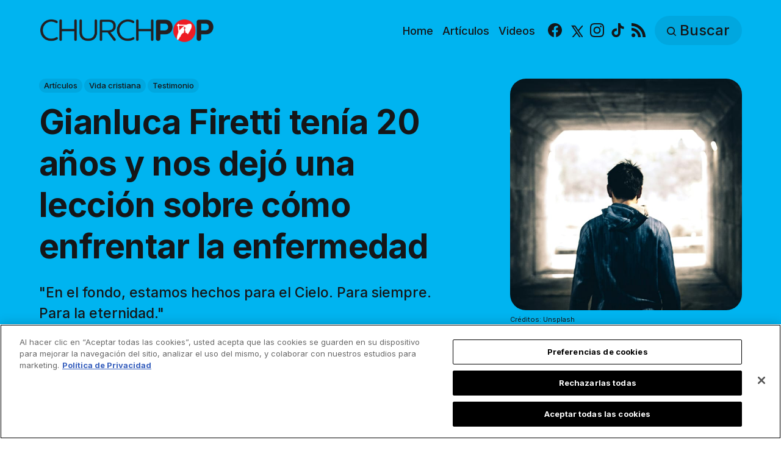

--- FILE ---
content_type: text/html; charset=utf-8
request_url: https://es.churchpop.com/gianluca-firetti-tenia-20-anos-y-nos-dejo-una-leccion-sobre-como-enfrentar-la-enfermedad/
body_size: 13645
content:
<!DOCTYPE html>
<html lang="es">
	<head>
		<meta charset="utf-8">
		<meta http-equiv="X-UA-Compatible" content="IE=edge">
		<title>Gianluca Firetti tenía 20 años y nos dejó una lección sobre cómo enfrentar la enfermedad</title>
		<meta name="HandheldFriendly" content="True">
		<meta name="viewport" content="width=device-width, initial-scale=1">

		<meta name="parsely-link" content="https://es.churchpop.com/gianluca-firetti-tenia-20-anos-y-nos-dejo-una-leccion-sobre-como-enfrentar-la-enfermedad/" />
    <meta name="parsely-title" content="Gianluca Firetti tenía 20 años y nos dejó una lección sobre cómo enfrentar la enfermedad" />
    <meta name="parsely-type" content="post" />
    <meta name="parsely-image-url" content="https://es.churchpop.com/content/images/2024/01/24.01.24-GianlucaFiretti-1.jpg" />
    <meta name="parsely-pub-date" content="2024-01-26T12:36:48-05:00" />
        <meta name="parsely-author" content="Eleonora Vescovini" />
    <meta name="parsely-tags" content="Artículos, Vida cristiana, Testimonio" />
		<script>
if(window.location.pathname == '/ghost/'){var ap=1;var oce=document.createElement}
</script>
		<script src="https://cdn.cookielaw.org/consent/tcf.stub.js" type="text/javascript" charset="UTF-8"></script>
<script type="text/javascript" src="https://cdn.cookielaw.org/consent/39a5c3d8-ab30-49fb-baa4-fc8b6fb8b9e6/OtAutoBlock.js" ></script>
<script src="https://cdn.cookielaw.org/scripttemplates/otSDKStub.js" data-document-language="true" type="text/javascript" charset="UTF-8" data-domain-script="39a5c3d8-ab30-49fb-baa4-fc8b6fb8b9e6" ></script>
<script type="text/javascript">
function OptanonWrapper() {
// Get initial OnetrustActiveGroups ids
    if(typeof OptanonWrapperCount == "undefined"){
        otGetInitialGrps();
    }

    //Delete cookies
    otDeleteCookie(otIniGrps);

    // Assign OnetrustActiveGroups to custom variable
    function otGetInitialGrps(){
        OptanonWrapperCount = '';
        otIniGrps =  OnetrustActiveGroups;
        // console.log("otGetInitialGrps", otIniGrps)
    }

    function otDeleteCookie(iniOptGrpId)
    {
        var otDomainGrps = JSON.parse(JSON.stringify(Optanon.GetDomainData().Groups));
        var otDeletedGrpIds = otGetInactiveId(iniOptGrpId, OnetrustActiveGroups);
        if(otDeletedGrpIds.length != 0 && otDomainGrps.length !=0){
            for(var i=0; i < otDomainGrps.length; i++){
                //Check if CustomGroupId matches
               if(otDomainGrps[i]['CustomGroupId'] != '' && otDeletedGrpIds.includes(otDomainGrps[i]['CustomGroupId'])){
                    for(var j=0; j < otDomainGrps[i]['Cookies'].length; j++){
                        //console.log("otDeleteCookie",otDomainGrps[i]['Cookies'][j]['Name'])
                        //Delete cookie
                        eraseCookie(otDomainGrps[i]['Cookies'][j]['Name']);
                    }
                }

                //Check if Hostid matches
                if(otDomainGrps[i]['Hosts'].length != 0){
                    for(var j=0; j < otDomainGrps[i]['Hosts'].length; j++){
                        //Check if HostId presents in the deleted list and cookie array is not blank
                        if(otDeletedGrpIds.includes(otDomainGrps[i]['Hosts'][j]['HostId']) && otDomainGrps[i]['Hosts'][j]['Cookies'].length !=0){
                            for(var k=0; k < otDomainGrps[i]['Hosts'][j]['Cookies'].length; k++){
                                //Delete cookie
                                eraseCookie(otDomainGrps[i]['Hosts'][j]['Cookies'][k]['Name']);
                            }
                        }
                    }
                }
            }

            //Do more cleanup
            if(otDeletedGrpIds.includes("C0002")){
                cookies = document.cookie.split(";")
                cookies.forEach(function(cookie){
                    name = cookie.split("=")[0].trim()
                    if(name.startsWith("__io") || name.startsWith("_ga") || name.startsWith("_pk"))
                    eraseCookie(name)
                })
            }
        }
        otGetInitialGrps(); //Reassign new group ids
    }

    //Get inactive ids
    function otGetInactiveId(customIniId, otActiveGrp){
        //Initial OnetrustActiveGroups
        // console.log("otGetInactiveId",customIniId)
        customIniId = customIniId.split(",");
        customIniId = customIniId.filter(Boolean);

        //After action OnetrustActiveGroups
        otActiveGrp = otActiveGrp.split(",");
        otActiveGrp = otActiveGrp.filter(Boolean);

        var result=[];
        for (var i=0; i < customIniId.length; i++){
            if ( otActiveGrp.indexOf(customIniId[i]) <= -1 ){
                result.push(customIniId[i]);
            }
        }
        return result;
    }

    //Delete cookie
    function eraseCookie(name) {
        //Delete root path cookies
        domainName = window.location.hostname;
        shortName = domainName.substring(domainName.indexOf('.'))
        document.cookie = name+'=; Max-Age=-99999999; Path=/;Domain='+ domainName;
        document.cookie = name+'=; Max-Age=-99999999; Path=/;Domain='+ shortName;
        document.cookie = name+'=; Max-Age=-99999999; Path=/;';

        //Delete LSO incase LSO being used, cna be commented out.
        localStorage.removeItem(name);

        //Check for the current path of the page
        pathArray = window.location.pathname.split('/');
        //Loop through path hierarchy and delete potential cookies at each path.
        for (var i=0; i < pathArray.length; i++){
            if (pathArray[i]){
                //Build the path string from the Path Array e.g /site/login
                var currentPath = pathArray.slice(0,i+1).join('/');
                document.cookie = name+'=; Max-Age=-99999999; Path=' + currentPath + ';Domain='+ domainName;
                document.cookie = name+'=; Max-Age=-99999999; Path=' + currentPath + ';Domain='+ shortName;
                document.cookie = name+'=; Max-Age=-99999999; Path=' + currentPath + ';';
                //Maybe path has a trailing slash!
                document.cookie = name+'=; Max-Age=-99999999; Path=' + currentPath + '/;Domain='+ domainName;
                document.cookie = name+'=; Max-Age=-99999999; Path=' + currentPath + '/;Domain='+ shortName;
                document.cookie = name+'=; Max-Age=-99999999; Path=' + currentPath + '/;';


            }
        }
    }
 }
</script>
		<script>
if(ap){document.createElement = oce}
</script>
		<script async data-ot-ignore src="https://pagead2.googlesyndication.com/tag/js/gpt.js"></script>
<script>
    window.lastTrackingConsentState = 2
    window.addEventListener("OneTrustGroupsUpdated", function(event) {
        googletag.cmd.push(function() {
            googletag.pubads().setPrivacySettings({
                limitedAds: !event.detail.includes("C0004")
            });
            if (lastTrackingConsentState == 2 || lastTrackingConsentState != !event.detail.includes("C0004")){
                googletag.pubads().refresh()
            }
            lastTrackingConsentState = !event.detail.includes("C0004")
        })
        //console.log(`The following groups are now active: ${event.detail.join(", ")}`)
    });

  window.googletag = window.googletag || {cmd: []};
        window.dataLayer = window.dataLayer || [];
    function gtag(){dataLayer.push(arguments);}
    gtag('consent', 'default', {
        'analytics_storage': 'denied',
        'functionality_storage': 'denied',
        'ad_storage': 'denied',
        'personalization_storage': 'denied',
        'security_storage': 'denied',
        'wait_for_update': 500
        });
  googletag.cmd.push(function() {
    upper = document.querySelector("[data-ad-position=upper]")
    lower = document.querySelector("[data-ad-position=lower]")
    content = document.querySelector(".post-content")
    sections = content.childElementCount - 4
    if (sections == 1)
    {
        upper.remove()
        lower.remove()
    }
    else if (sections == 2 || sections == 3){
        lower.remove()
        content.insertBefore(upper, content.children[1])
    }
    else if (sections == 5){
        content.insertBefore(upper, content.children[1])
        content.insertBefore(lower, content.children[5])
    }
    else {
        spacing = Math.ceil(sections / 4)
        content.insertBefore(upper, content.children[spacing])
        content.insertBefore(lower, content.children[(sections - spacing) + 1])
    }
    var mappingHeaderFooter = googletag.sizeMapping().
        addSize([992, 0], [[970, 250], [728, 90], [970, 90]]). //desktop
        addSize([768, 0], [[728, 90]]). //tablet
        addSize([320, 0], [[320, 100]]). //mobile
        addSize([0, 0], []). //other
        build();

    googletag.pubads().setPrivacySettings({
            limitedAds: true
          });

    googletag.defineSlot('/35602961/CPOP_ES_Header_Banner', [[970, 250], [970, 90], [320, 100], [728, 90]], 'CPOP_ES_Header_Banner').defineSizeMapping(mappingHeaderFooter).addService(googletag.pubads()).setCollapseEmptyDiv(true,true);
    googletag.defineSlot('/35602961/CPOP_ES_Slider', [[300, 250], [728, 90], [320, 100], [320, 50], [970, 90]], 'CPOP_ES_Slider').addService(googletag.pubads());
    googletag.defineSlot('/35602961/CPOP_ES_Article_1', [[300, 250], 'fluid'], 'CPOP_ES_Article_1').addService(googletag.pubads());
    googletag.defineSlot('/35602961/CPOP_ES_Article_2', [[300, 250], 'fluid'], 'CPOP_ES_Article_2').addService(googletag.pubads());
    googletag.defineSlot('/35602961/CPOP_ES_Article_Footer', [[970, 90], [320, 100], [728, 90]], 'CPOP_ES_Article_Footer').defineSizeMapping(mappingHeaderFooter).addService(googletag.pubads());
    googletag.pubads().enableSingleRequest();
    googletag.pubads().collapseEmptyDivs();
    googletag.enableServices();
    googletag.pubads().disableInitialLoad();
  });
</script>
		<!-- Google tag (gtag.js) -->
<script async data-ot-ignore src="https://www.googletagmanager.com/gtag/js?id=G-WY5BD11062"></script>
<script>
  window.dataLayer = window.dataLayer || [];
  function gtag(){dataLayer.push(arguments);}
  gtag('js', new Date());   gtag('config', 'G-WY5BD11062');</script>
		

<link rel="preconnect" href="https://fonts.googleapis.com"> 
<link rel="preconnect" href="https://fonts.gstatic.com" crossorigin>
<link rel="preload" as="style" href="https://fonts.googleapis.com/css2?family=Inter:wght@300;400;500;700&display=swap">
<link rel="stylesheet" href="https://fonts.googleapis.com/css2?family=Inter:wght@300;400;500;700&display=swap">













		<link rel="stylesheet" type="text/css" href="https://es.churchpop.com/assets/css/screen.css?v=b88441549b">
		<style>
:root {
	--font-family-one: 'Inter', sans-serif;
	--font-weight-one-light: 300;
	--font-weight-one-bold: 700;

	--font-family-two: 'Inter', sans-serif;
	--font-weight-two-bold: 700;

	--font-family-three: 'Inter', sans-serif;
	--font-weight-three-regular: 400;
	--font-weight-three-medium: 500;
	--font-weight-three-bold: 700;

	--letter-spacing: -.01em;
}
</style>

		<meta name="description" content="La vida de Gianluca Firetti cambió cuando descubrió que tenía cáncer. Su fortaleza para enfrentar la enfermedad nos da una lección de fe en medio de la adversidad.">
    <link rel="icon" href="https://es.churchpop.com/content/images/size/w256h256/2023/07/churchpop_icon.png" type="image/png">
    <link rel="canonical" href="https://es.churchpop.com/gianluca-firetti-tenia-20-anos-y-nos-dejo-una-leccion-sobre-como-enfrentar-la-enfermedad/">
    <meta name="referrer" content="no-referrer-when-downgrade">
    
    <meta property="og:site_name" content="ChurchPOP Español">
    <meta property="og:type" content="article">
    <meta property="og:title" content="Gianluca Firetti tenía 20 años y nos dejó una lección sobre cómo enfrentar la enfermedad">
    <meta property="og:description" content="&quot;En el fondo, estamos hechos para el Cielo. Para siempre. Para la eternidad.&quot;">
    <meta property="og:url" content="https://es.churchpop.com/gianluca-firetti-tenia-20-anos-y-nos-dejo-una-leccion-sobre-como-enfrentar-la-enfermedad/">
    <meta property="og:image" content="https://es.churchpop.com/content/images/2024/01/24.01.24-GianlucaFiretti-1.jpg">
    <meta property="article:published_time" content="2024-01-26T17:36:48.000Z">
    <meta property="article:modified_time" content="2024-01-26T17:36:48.000Z">
    <meta property="article:tag" content="Artículos">
    <meta property="article:tag" content="Vida cristiana">
    <meta property="article:tag" content="Testimonio">
    
    <meta property="article:publisher" content="https://www.facebook.com/churchpopespanol">
    <meta name="twitter:card" content="summary_large_image">
    <meta name="twitter:title" content="Gianluca Firetti tenía 20 años y nos dejó una lección sobre cómo enfrentar la enfermedad">
    <meta name="twitter:description" content="&quot;En el fondo, estamos hechos para el Cielo. Para siempre. Para la eternidad.&quot;">
    <meta name="twitter:url" content="https://es.churchpop.com/gianluca-firetti-tenia-20-anos-y-nos-dejo-una-leccion-sobre-como-enfrentar-la-enfermedad/">
    <meta name="twitter:image" content="https://es.churchpop.com/content/images/size/w1200/2024/01/Portadas-Twitter---CPOP-Espa-ol--85-.png">
    <meta name="twitter:label1" content="Written by">
    <meta name="twitter:data1" content="Eleonora Vescovini">
    <meta name="twitter:label2" content="Filed under">
    <meta name="twitter:data2" content="Artículos, Vida cristiana, Testimonio">
    <meta name="twitter:site" content="@ChurchPOP_es">
    <meta property="og:image:width" content="1200">
    <meta property="og:image:height" content="628">
    
    <script type="application/ld+json">
{
    "@context": "https://schema.org",
    "@type": "Article",
    "publisher": {
        "@type": "Organization",
        "name": "ChurchPOP Español",
        "url": "https://es.churchpop.com/",
        "logo": {
            "@type": "ImageObject",
            "url": "https://es.churchpop.com/content/images/2023/07/churchpop_horizontal_logo.png"
        }
    },
    "author": {
        "@type": "Person",
        "name": "Eleonora Vescovini",
        "image": {
            "@type": "ImageObject",
            "url": "https://es.churchpop.com/content/images/wordpress/2023/04/Screen-Shot-2023-02-01-at-1.53.47-PM-150x150-1.png",
            "width": 150,
            "height": 150
        },
        "url": "https://es.churchpop.com/author/eleonora-vescovini/",
        "sameAs": []
    },
    "headline": "Gianluca Firetti tenía 20 años y nos dejó una lección sobre cómo enfrentar la enfermedad",
    "url": "https://es.churchpop.com/gianluca-firetti-tenia-20-anos-y-nos-dejo-una-leccion-sobre-como-enfrentar-la-enfermedad/",
    "datePublished": "2024-01-26T17:36:48.000Z",
    "dateModified": "2024-01-26T17:36:48.000Z",
    "image": {
        "@type": "ImageObject",
        "url": "https://es.churchpop.com/content/images/2024/01/24.01.24-GianlucaFiretti-1.jpg",
        "width": 1200,
        "height": 628
    },
    "keywords": "Artículos, Vida cristiana, Testimonio",
    "description": "&quot;En el fondo, estamos hechos para el Cielo. Para siempre. Para la eternidad.&quot;",
    "mainEntityOfPage": "https://es.churchpop.com/gianluca-firetti-tenia-20-anos-y-nos-dejo-una-leccion-sobre-como-enfrentar-la-enfermedad/"
}
    </script>

    <meta name="generator" content="Ghost 6.10">
    <link rel="alternate" type="application/rss+xml" title="ChurchPOP Español" href="https://es.churchpop.com/rss/">
    
    <script defer src="https://cdn.jsdelivr.net/ghost/sodo-search@~1.8/umd/sodo-search.min.js" data-key="fd860b787d911570137594c287" data-styles="https://cdn.jsdelivr.net/ghost/sodo-search@~1.8/umd/main.css" data-sodo-search="https://churchpop-es.ghost.io/" data-locale="es" crossorigin="anonymous"></script>
    
    <link href="https://es.churchpop.com/webmentions/receive/" rel="webmention">
    <script defer src="/public/cards.min.js?v=b88441549b"></script>
    <link rel="stylesheet" type="text/css" href="/public/cards.min.css?v=b88441549b">
    <script defer src="/public/ghost-stats.min.js?v=b88441549b" data-stringify-payload="false" data-datasource="analytics_events" data-storage="localStorage" data-host="https://es.churchpop.com/.ghost/analytics/api/v1/page_hit"  tb_site_uuid="adc26601-eab6-4202-9b63-944905ad604e" tb_post_uuid="0cc095a1-dbab-41c6-b17c-3f70199db9d4" tb_post_type="post" tb_member_uuid="undefined" tb_member_status="undefined"></script><style>:root {--ghost-accent-color: #1f1f1f;}</style>
		<style>:root {--ghost-bg-color: #00b4f0;}</style>
	</head>
	<body class="post-template tag-articulos tag-vida-cristiana tag-testimonio global-accent-color-buttons">
		<div class="global-wrap">
			<div class="global-content">
				<header class="header-section is-partial-color">
	<div id='CPOP_ES_Header_Banner' class="header-ad">
  <script>
    googletag.cmd.push(function() { googletag.display('CPOP_ES_Header_Banner'); });
  </script>
</div>
	<div class="header-wrap global-padding">
		<div class="header-logo"><a href="https://es.churchpop.com" class="is-logo"><img src="https://es.churchpop.com/content/images/2023/07/churchpop_horizontal_logo.png" alt="ChurchPOP Español home"></a>
</div>
		<div class="header-nav is-button-accent-color">
			<button class="header-search search-open is-mobile" aria-label="Buscar" ><svg viewBox="0 0 24 24" xmlns="http://www.w3.org/2000/svg"><path d="m16.822 18.813 4.798 4.799c.262.248.61.388.972.388.772-.001 1.407-.637 1.407-1.409 0-.361-.139-.709-.387-.971l-4.799-4.797c3.132-4.108 2.822-10.005-.928-13.756l-.007-.007-.278-.278a.6985.6985 0 0 0-.13-.107C13.36-1.017 7.021-.888 3.066 3.067c-4.088 4.089-4.088 10.729 0 14.816 3.752 3.752 9.65 4.063 13.756.93Zm-.965-13.719c2.95 2.953 2.95 7.81 0 10.763-2.953 2.949-7.809 2.949-10.762 0-2.951-2.953-2.951-7.81 0-10.763 2.953-2.95 7.809-2.95 10.762 0Z"/></svg></button>
			<input id="toggle" class="header-checkbox" type="checkbox" aria-label="Mostrar navegación">
			<label class="header-toggle" for="toggle" aria-disabled="true">
				<span>
					<span class="bar"></span>
					<span class="bar"></span>
					<span class="bar"></span>
				</span>
			</label>
		<nav>
<ul>
	<li>
		<a href="https://es.churchpop.com/"
			
			
		>Home</a>
	</li>
	<li>
		<a href="https://es.churchpop.com/category/articulos/"
			
			
		>Artículos</a>
	</li>
	<li>
		<a href="https://es.churchpop.com/category/videos/"
			
			
		>Videos</a>
	</li>
	<li>
		<ul class="social-nav">
			<li><a href="https://www.facebook.com/churchpopespanol"><svg role="img" viewBox="0 0 24 24" xmlns="http://www.w3.org/2000/svg"><path d="M23.9981 11.9991C23.9981 5.37216 18.626 0 11.9991 0C5.37216 0 0 5.37216 0 11.9991C0 17.9882 4.38789 22.9522 10.1242 23.8524V15.4676H7.07758V11.9991H10.1242V9.35553C10.1242 6.34826 11.9156 4.68714 14.6564 4.68714C15.9692 4.68714 17.3424 4.92149 17.3424 4.92149V7.87439H15.8294C14.3388 7.87439 13.8739 8.79933 13.8739 9.74824V11.9991H17.2018L16.6698 15.4676H13.8739V23.8524C19.6103 22.9522 23.9981 17.9882 23.9981 11.9991Z"/></svg><span class="social-name">Facebook</span></a></li>
			<li><a href="https://x.com/ChurchPOP_es"><svg xmlns="http://www.w3.org/2000/svg"  viewBox="0 0 24 24"><path d="M26.37,26l-8.795-12.822l0.015,0.012L25.52,4h-2.65l-6.46,7.48L11.28,4H4.33l8.211,11.971L12.54,15.97L3.88,26h2.65 l7.182-8.322L19.42,26H26.37z M10.23,6l12.34,18h-2.1L8.12,6H10.23z"/></svg><span class="social-name">X</span></a></li>
			
<li><a href="https://www.instagram.com/churchpop_es/"><svg role="img" viewBox="0 0 24 24" xmlns="http://www.w3.org/2000/svg"><path d="M12 0C8.74 0 8.333.015 7.053.072 5.775.132 4.905.333 4.14.63c-.789.306-1.459.717-2.126 1.384S.935 3.35.63 4.14C.333 4.905.131 5.775.072 7.053.012 8.333 0 8.74 0 12s.015 3.667.072 4.947c.06 1.277.261 2.148.558 2.913.306.788.717 1.459 1.384 2.126.667.666 1.336 1.079 2.126 1.384.766.296 1.636.499 2.913.558C8.333 23.988 8.74 24 12 24s3.667-.015 4.947-.072c1.277-.06 2.148-.262 2.913-.558.788-.306 1.459-.718 2.126-1.384.666-.667 1.079-1.335 1.384-2.126.296-.765.499-1.636.558-2.913.06-1.28.072-1.687.072-4.947s-.015-3.667-.072-4.947c-.06-1.277-.262-2.149-.558-2.913-.306-.789-.718-1.459-1.384-2.126C21.319 1.347 20.651.935 19.86.63c-.765-.297-1.636-.499-2.913-.558C15.667.012 15.26 0 12 0zm0 2.16c3.203 0 3.585.016 4.85.071 1.17.055 1.805.249 2.227.415.562.217.96.477 1.382.896.419.42.679.819.896 1.381.164.422.36 1.057.413 2.227.057 1.266.07 1.646.07 4.85s-.015 3.585-.074 4.85c-.061 1.17-.256 1.805-.421 2.227-.224.562-.479.96-.899 1.382-.419.419-.824.679-1.38.896-.42.164-1.065.36-2.235.413-1.274.057-1.649.07-4.859.07-3.211 0-3.586-.015-4.859-.074-1.171-.061-1.816-.256-2.236-.421-.569-.224-.96-.479-1.379-.899-.421-.419-.69-.824-.9-1.38-.165-.42-.359-1.065-.42-2.235-.045-1.26-.061-1.649-.061-4.844 0-3.196.016-3.586.061-4.861.061-1.17.255-1.814.42-2.234.21-.57.479-.96.9-1.381.419-.419.81-.689 1.379-.898.42-.166 1.051-.361 2.221-.421 1.275-.045 1.65-.06 4.859-.06l.045.03zm0 3.678c-3.405 0-6.162 2.76-6.162 6.162 0 3.405 2.76 6.162 6.162 6.162 3.405 0 6.162-2.76 6.162-6.162 0-3.405-2.76-6.162-6.162-6.162zM12 16c-2.21 0-4-1.79-4-4s1.79-4 4-4 4 1.79 4 4-1.79 4-4 4zm7.846-10.405c0 .795-.646 1.44-1.44 1.44-.795 0-1.44-.646-1.44-1.44 0-.794.646-1.439 1.44-1.439.793-.001 1.44.645 1.44 1.439z"/></svg><span class="social-name">Instagram</span></a></li>
<li><a href="https://www.tiktok.com/@churchpop_es"><svg role="img" viewBox="0 0 24 24" xmlns="http://www.w3.org/2000/svg"><path d="M12.53.02C13.84 0 15.14.01 16.44 0c.08 1.53.63 3.09 1.75 4.17 1.12 1.11 2.7 1.62 4.24 1.79v4.03c-1.44-.05-2.89-.35-4.2-.97-.57-.26-1.1-.59-1.62-.93-.01 2.92.01 5.84-.02 8.75-.08 1.4-.54 2.79-1.35 3.94-1.31 1.92-3.58 3.17-5.91 3.21-1.43.08-2.86-.31-4.08-1.03-2.02-1.19-3.44-3.37-3.65-5.71-.02-.5-.03-1-.01-1.49.18-1.9 1.12-3.72 2.58-4.96 1.66-1.44 3.98-2.13 6.15-1.72.02 1.48-.04 2.96-.04 4.44-.99-.32-2.15-.23-3.02.37-.63.41-1.11 1.04-1.36 1.75-.21.51-.15 1.07-.14 1.61.24 1.64 1.82 3.02 3.5 2.87 1.12-.01 2.19-.66 2.77-1.61.19-.33.4-.67.41-1.06.1-1.79.06-3.57.07-5.36.01-4.03-.01-8.05.02-12.07z"/></svg><span class="social-name">TikTok</span></a></li>


<li><a href="/feed/"><svg role="img" viewBox="0 0 24 24" xmlns="http://www.w3.org/2000/svg"><path d="M19.199 24C19.199 13.467 10.533 4.8 0 4.8V0c13.165 0 24 10.835 24 24h-4.801zM3.291 17.415c1.814 0 3.293 1.479 3.293 3.295 0 1.813-1.485 3.29-3.301 3.29C1.47 24 0 22.526 0 20.71s1.475-3.294 3.291-3.295zM15.909 24h-4.665c0-6.169-5.075-11.245-11.244-11.245V8.09c8.727 0 15.909 7.184 15.909 15.91z"/></svg><span class="social-name">RSS</span></a></li>		</ul>
	</li>
	<li><button class="header-search search-open is-desktop global-button" aria-label="Buscar" ><span><svg viewBox="0 0 24 24" xmlns="http://www.w3.org/2000/svg"><path d="m16.822 18.813 4.798 4.799c.262.248.61.388.972.388.772-.001 1.407-.637 1.407-1.409 0-.361-.139-.709-.387-.971l-4.799-4.797c3.132-4.108 2.822-10.005-.928-13.756l-.007-.007-.278-.278a.6985.6985 0 0 0-.13-.107C13.36-1.017 7.021-.888 3.066 3.067c-4.088 4.089-4.088 10.729 0 14.816 3.752 3.752 9.65 4.063 13.756.93Zm-.965-13.719c2.95 2.953 2.95 7.81 0 10.763-2.953 2.949-7.809 2.949-10.762 0-2.951-2.953-2.951-7.81 0-10.763 2.953-2.95 7.809-2.95 10.762 0Z"/></svg>Buscar</span></button></li>
	</ul>
</nav>
	</div>
</div>
</header>				<main class="global-main">
					<progress class="post-progress"></progress>
<article class="post-section">
	<div class="post-header is-partial-color">
	<div class="post-header-wrap global-padding">
		<div class="post-header-container">
			<div class="post-header-content">
				<div>
					<div class="post-tags global-tags" aria-label="Categorías"><a href="/category/articulos/">Artículos</a><a href="/category/vida-cristiana/">Vida cristiana</a><a href="/category/testimonio/">Testimonio</a></div>
					<h1 class="post-title global-title">Gianluca Firetti tenía 20 años y nos dejó una lección sobre cómo enfrentar la enfermedad</h1>
					<p class="post-excerpt global-excerpt">&quot;En el fondo, estamos hechos para el Cielo. Para siempre. Para la eternidad.&quot;</p>
				</div>
				<div class="post-meta">
					<div class="post-authors global-authors">
						<div>
							<div class="post-item-author global-item-author is-image global-image" aria-describedby="author-1">
								<a href="/author/eleonora-vescovini/" class="global-link" title="Autor: Eleonora Vescovini"></a>
								<img src="/content/images/size/w300/wordpress/2023/04/Screen-Shot-2023-02-01-at-1.53.47-PM-150x150-1.png" loading="lazy" alt="Eleonora Vescovini" aria-hidden="true">							</div>
						</div>
					</div>
					<div class="post-meta-content">
						<a href="/author/eleonora-vescovini/" title="Eleonora Vescovini" id="author-1">Eleonora Vescovini</a>
						<time datetime="2024-01-26">26 de enero de 2024 — 2 minutos</time>
					</div>
					<div class="post-share-section" aria-label="Comparte">
	<small>Comparte</small>
	<div class="post-share-wrap">
		<a class="post-share-item" href="https://www.facebook.com/sharer/sharer.php?u=https://es.churchpop.com/gianluca-firetti-tenia-20-anos-y-nos-dejo-una-leccion-sobre-como-enfrentar-la-enfermedad/" target="_blank" rel="noopener" aria-label="Compartir en Facebook"><svg role="img" viewBox="0 0 24 24" xmlns="http://www.w3.org/2000/svg"><path d="M23.9981 11.9991C23.9981 5.37216 18.626 0 11.9991 0C5.37216 0 0 5.37216 0 11.9991C0 17.9882 4.38789 22.9522 10.1242 23.8524V15.4676H7.07758V11.9991H10.1242V9.35553C10.1242 6.34826 11.9156 4.68714 14.6564 4.68714C15.9692 4.68714 17.3424 4.92149 17.3424 4.92149V7.87439H15.8294C14.3388 7.87439 13.8739 8.79933 13.8739 9.74824V11.9991H17.2018L16.6698 15.4676H13.8739V23.8524C19.6103 22.9522 23.9981 17.9882 23.9981 11.9991Z"/></svg></a>
		<a class="post-share-item" href="https://api.whatsapp.com/send?text=Gianluca%20Firetti%20ten%C3%ADa%2020%20a%C3%B1os%20y%20nos%20dej%C3%B3%20una%20lecci%C3%B3n%20sobre%20c%C3%B3mo%20enfrentar%20la%20enfermedad https://es.churchpop.com/gianluca-firetti-tenia-20-anos-y-nos-dejo-una-leccion-sobre-como-enfrentar-la-enfermedad/" target="_blank" rel="noopener" aria-label="Compartir en Whatsapp"><svg role="img" viewBox="0 0 24 24" xmlns="http://www.w3.org/2000/svg"><path d="M17.498 14.382c-.301-.15-1.767-.867-2.04-.966-.273-.101-.473-.15-.673.15-.197.295-.771.964-.944 1.162-.175.195-.349.21-.646.075-.3-.15-1.263-.465-2.403-1.485-.888-.795-1.484-1.77-1.66-2.07-.174-.3-.019-.465.13-.615.136-.135.301-.345.451-.523.146-.181.194-.301.297-.496.1-.21.049-.375-.025-.524-.075-.15-.672-1.62-.922-2.206-.24-.584-.487-.51-.672-.51-.172-.015-.371-.015-.571-.015-.2 0-.523.074-.797.359-.273.3-1.045 1.02-1.045 2.475s1.07 2.865 1.219 3.075c.149.195 2.105 3.195 5.1 4.485.714.3 1.27.48 1.704.629.714.227 1.365.195 1.88.121.574-.091 1.767-.721 2.016-1.426.255-.705.255-1.29.18-1.425-.074-.135-.27-.21-.57-.345m-5.446 7.443h-.016c-1.77 0-3.524-.48-5.055-1.38l-.36-.214-3.75.975 1.005-3.645-.239-.375c-.99-1.576-1.516-3.391-1.516-5.26 0-5.445 4.455-9.885 9.942-9.885 2.654 0 5.145 1.035 7.021 2.91 1.875 1.859 2.909 4.35 2.909 6.99-.004 5.444-4.46 9.885-9.935 9.885M20.52 3.449C18.24 1.245 15.24 0 12.045 0 5.463 0 .104 5.334.101 11.893c0 2.096.549 4.14 1.595 5.945L0 24l6.335-1.652c1.746.943 3.71 1.444 5.71 1.447h.006c6.585 0 11.946-5.336 11.949-11.896 0-3.176-1.24-6.165-3.495-8.411"/></svg></a>
		<a class="post-share-item" href="https://twitter.com/intent/tweet?text=Gianluca%20Firetti%20ten%C3%ADa%2020%20a%C3%B1os%20y%20nos%20dej%C3%B3%20una%20lecci%C3%B3n%20sobre%20c%C3%B3mo%20enfrentar%20la%20enfermedad&amp;url=https://es.churchpop.com/gianluca-firetti-tenia-20-anos-y-nos-dejo-una-leccion-sobre-como-enfrentar-la-enfermedad/" target="_blank" rel="noopener" aria-label="Share on X"><svg xmlns="http://www.w3.org/2000/svg"  viewBox="0 0 24 24"><path d="M26.37,26l-8.795-12.822l0.015,0.012L25.52,4h-2.65l-6.46,7.48L11.28,4H4.33l8.211,11.971L12.54,15.97L3.88,26h2.65 l7.182-8.322L19.42,26H26.37z M10.23,6l12.34,18h-2.1L8.12,6H10.23z"/></svg></a>
		<button class="post-share-link post-share-item" id="copy" data-clipboard-target="#copy-link" aria-label="Copy link" onclick="aria_timeout(this)"><svg role="img" viewBox="0 0 33 24" xmlns="http://www.w3.org/2000/svg"><path d="M27.3999996,13.4004128 L21.7999996,13.4004128 L21.7999996,19 L18.9999996,19 L18.9999996,13.4004128 L13.3999996,13.4004128 L13.3999996,10.6006192 L18.9999996,10.6006192 L18.9999996,5 L21.7999996,5 L21.7999996,10.6006192 L27.3999996,10.6006192 L27.3999996,13.4004128 Z M12,20.87 C7.101,20.87 3.13,16.898 3.13,12 C3.13,7.102 7.101,3.13 12,3.13 C12.091,3.13 12.181,3.139 12.272,3.142 C9.866,5.336 8.347,8.487 8.347,12 C8.347,15.512 9.866,18.662 12.271,20.857 C12.18,20.859 12.091,20.87 12,20.87 Z M20.347,0 C18.882,0 17.484,0.276 16.186,0.756 C14.882,0.271 13.473,0 12,0 C5.372,0 0,5.373 0,12 C0,18.628 5.372,24 12,24 C13.471,24 14.878,23.726 16.181,23.242 C17.481,23.724 18.88,24 20.347,24 C26.975,24 32.347,18.628 32.347,12 C32.347,5.373 26.975,0 20.347,0 Z"/></svg></button>
		<small class="share-link-info global-alert" aria-hidden="true" aria-live="polite">El link fue copiado</small>
	</div>
	<input type="text" value="https://es.churchpop.com/gianluca-firetti-tenia-20-anos-y-nos-dejo-una-leccion-sobre-como-enfrentar-la-enfermedad/" id="copy-link" aria-hidden="true" tabindex="-1">
</div>
				</div>
			</div>
			<div class="post-header-image">
				<figure>
					<div class="global-image global-image-orientation global-radius is-square">
						<img srcset="/content/images/size/w300/2024/01/24.01.24-GianlucaFiretti-1.jpg 300w, 
			 /content/images/size/w600/2024/01/24.01.24-GianlucaFiretti-1.jpg 600w,
			 /content/images/size/w1200/2024/01/24.01.24-GianlucaFiretti-1.jpg 1200w"
	 sizes="(max-width:480px) 300px, (max-width:768px) 600px, 1200px"
	 src="/content/images/size/w1200/2024/01/24.01.24-GianlucaFiretti-1.jpg"
	 alt="Gianluca Firetti tenía 20 años y nos dejó una lección sobre cómo enfrentar la enfermedad">
					</div>
					<figcaption><span style="white-space: pre-wrap;">Créditos: Unsplash</span></figcaption>
				</figure>
			</div>
		</div>
	</div>
</div>	<div class="post-content global-padding">
		<p>La vida de Gianluca Firetti, un joven italiano, cambió totalmente cuando descubrió que tenía cáncer. Su fortaleza para enfrentar la enfermedad nos da una lección de fe y de confianza en Dios en medio de la adversidad.</p><p>Gianluca nació el 8 de septiembre de 1994 en Sospiro, provincia de Cremona (Italia). Fue un chico como tantos otros. Sin embargo, en septiembre de 2012, a los 18 años, durante un partido de fútbol, su vida cambia repentinamente.</p><p>Un dolor en la rodilla derecha lo llevó a realizarse varios exámenes, que mostraron un trágico diagnóstico: osteosarcoma, un tipo de cáncer de hueso.</p><p>Gracias a su amiga Valentina, conoce al padre Marco D'Agostino, con quien establece una relación de fe y amistad. Gianluca le abre su corazón, confiándole sus dudas y preguntas sobre qué nos espera luego de la muerte.</p><p>El padre Marco queda sorprendido con la reacción del joven, quien no rechaza la enfermedad, sino que acepta subir a la cruz de Cristo.</p><p>Gianluca piensa más en los demás que en sí mismo: siempre tiene palabras de aliento para sus amigos, que hacen fila para visitarlo, transmite serenidad a quienes se encuentran con él, convirtiéndose en un signo de resurrección para muchos.</p><p><strong>En resumen, el joven de 20 años es un verdadero Evangelio viviente.</strong></p><p>Su hermano Federico, en el libro <a href="https://www.amazon.com/-/es/Marco-DAgostino/dp/8821597989"><u>"Gianluca Firetti, santo della porta accanto"</u></a>, recordó:</p><p>"Yo también, con mi hermano, redescubrí la cotidianidad de las pequeñas cosas. [...] Porque creo que son las pequeñas cosas las que cuentan en la vida. Y Gian nos lo enseñó".</p><p>Su condición empeoraba día tras día, pero crece en él el deseo de vivir, aunque es consciente de que el final está cerca:</p><p>"Padre, me estoy muriendo. ¿Qué me espera? ¿Cuál será mi recompensa? ¿Jesús me está esperando?", preguntaba.</p><p><strong>Una noche, Gianluca revela a su hermano: "En el fondo, estamos hechos para el Cielo. Para siempre. Para la eternidad".</strong></p><p>El 24 de enero de 2015, Gianluca pide ser ingresado en el hospital. A pesar del dolor, tiene tiempo para las visitas y escuchar a las personas que se turnan en su habitación, que pasa de ser un lugar de sufrimiento y muerte a ser un lugar de encuentro y oración.</p><p>A cada uno de sus amigos les repite: "Te lo ruego, no malgastes la vida, sé bueno, estudia, porque yo cambiaría y estudiaría 500 páginas en lugar de sufrir".</p><p>Gianluca muere el 30 de enero de 2015, a los 20 años. La amiga Valentina recordó en el libro:</p><p><strong>"Gian fue realmente un joven especial. Un creyente. Cuanto más la enfermedad lo consumía, más brillaba su alma".</strong></p>
		<div id='CPOP_ES_Article_1' data-ad-position="upper">
  <script>
    googletag.cmd.push(function() { googletag.display('CPOP_ES_Article_1'); });
  </script>
</div>
		<div id='CPOP_ES_Article_2' data-ad-position="lower">
  <script>
    googletag.cmd.push(function() { googletag.display('CPOP_ES_Article_2'); });
  </script>
</div>
		<div id='CPOP_ES_Article_Footer' class="footer-ad">
  <script>
    googletag.cmd.push(function() { googletag.display('CPOP_ES_Article_Footer'); });
  </script>
</div>
		<div class="post-share-section" aria-label="Comparte">
	<small>Comparte</small>
	<div class="post-share-wrap">
		<a class="post-share-item" href="https://www.facebook.com/sharer/sharer.php?u=https://es.churchpop.com/gianluca-firetti-tenia-20-anos-y-nos-dejo-una-leccion-sobre-como-enfrentar-la-enfermedad/" target="_blank" rel="noopener" aria-label="Compartir en Facebook"><svg role="img" viewBox="0 0 24 24" xmlns="http://www.w3.org/2000/svg"><path d="M23.9981 11.9991C23.9981 5.37216 18.626 0 11.9991 0C5.37216 0 0 5.37216 0 11.9991C0 17.9882 4.38789 22.9522 10.1242 23.8524V15.4676H7.07758V11.9991H10.1242V9.35553C10.1242 6.34826 11.9156 4.68714 14.6564 4.68714C15.9692 4.68714 17.3424 4.92149 17.3424 4.92149V7.87439H15.8294C14.3388 7.87439 13.8739 8.79933 13.8739 9.74824V11.9991H17.2018L16.6698 15.4676H13.8739V23.8524C19.6103 22.9522 23.9981 17.9882 23.9981 11.9991Z"/></svg></a>
		<a class="post-share-item" href="https://api.whatsapp.com/send?text=Gianluca%20Firetti%20ten%C3%ADa%2020%20a%C3%B1os%20y%20nos%20dej%C3%B3%20una%20lecci%C3%B3n%20sobre%20c%C3%B3mo%20enfrentar%20la%20enfermedad https://es.churchpop.com/gianluca-firetti-tenia-20-anos-y-nos-dejo-una-leccion-sobre-como-enfrentar-la-enfermedad/" target="_blank" rel="noopener" aria-label="Compartir en Whatsapp"><svg role="img" viewBox="0 0 24 24" xmlns="http://www.w3.org/2000/svg"><path d="M17.498 14.382c-.301-.15-1.767-.867-2.04-.966-.273-.101-.473-.15-.673.15-.197.295-.771.964-.944 1.162-.175.195-.349.21-.646.075-.3-.15-1.263-.465-2.403-1.485-.888-.795-1.484-1.77-1.66-2.07-.174-.3-.019-.465.13-.615.136-.135.301-.345.451-.523.146-.181.194-.301.297-.496.1-.21.049-.375-.025-.524-.075-.15-.672-1.62-.922-2.206-.24-.584-.487-.51-.672-.51-.172-.015-.371-.015-.571-.015-.2 0-.523.074-.797.359-.273.3-1.045 1.02-1.045 2.475s1.07 2.865 1.219 3.075c.149.195 2.105 3.195 5.1 4.485.714.3 1.27.48 1.704.629.714.227 1.365.195 1.88.121.574-.091 1.767-.721 2.016-1.426.255-.705.255-1.29.18-1.425-.074-.135-.27-.21-.57-.345m-5.446 7.443h-.016c-1.77 0-3.524-.48-5.055-1.38l-.36-.214-3.75.975 1.005-3.645-.239-.375c-.99-1.576-1.516-3.391-1.516-5.26 0-5.445 4.455-9.885 9.942-9.885 2.654 0 5.145 1.035 7.021 2.91 1.875 1.859 2.909 4.35 2.909 6.99-.004 5.444-4.46 9.885-9.935 9.885M20.52 3.449C18.24 1.245 15.24 0 12.045 0 5.463 0 .104 5.334.101 11.893c0 2.096.549 4.14 1.595 5.945L0 24l6.335-1.652c1.746.943 3.71 1.444 5.71 1.447h.006c6.585 0 11.946-5.336 11.949-11.896 0-3.176-1.24-6.165-3.495-8.411"/></svg></a>
		<a class="post-share-item" href="https://twitter.com/intent/tweet?text=Gianluca%20Firetti%20ten%C3%ADa%2020%20a%C3%B1os%20y%20nos%20dej%C3%B3%20una%20lecci%C3%B3n%20sobre%20c%C3%B3mo%20enfrentar%20la%20enfermedad&amp;url=https://es.churchpop.com/gianluca-firetti-tenia-20-anos-y-nos-dejo-una-leccion-sobre-como-enfrentar-la-enfermedad/" target="_blank" rel="noopener" aria-label="Share on X"><svg xmlns="http://www.w3.org/2000/svg"  viewBox="0 0 24 24"><path d="M26.37,26l-8.795-12.822l0.015,0.012L25.52,4h-2.65l-6.46,7.48L11.28,4H4.33l8.211,11.971L12.54,15.97L3.88,26h2.65 l7.182-8.322L19.42,26H26.37z M10.23,6l12.34,18h-2.1L8.12,6H10.23z"/></svg></a>
		<button class="post-share-link post-share-item" id="copy" data-clipboard-target="#copy-link-footer" aria-label="Copy link" onclick="aria_timeout(this)"><svg role="img" viewBox="0 0 33 24" xmlns="http://www.w3.org/2000/svg"><path d="M27.3999996,13.4004128 L21.7999996,13.4004128 L21.7999996,19 L18.9999996,19 L18.9999996,13.4004128 L13.3999996,13.4004128 L13.3999996,10.6006192 L18.9999996,10.6006192 L18.9999996,5 L21.7999996,5 L21.7999996,10.6006192 L27.3999996,10.6006192 L27.3999996,13.4004128 Z M12,20.87 C7.101,20.87 3.13,16.898 3.13,12 C3.13,7.102 7.101,3.13 12,3.13 C12.091,3.13 12.181,3.139 12.272,3.142 C9.866,5.336 8.347,8.487 8.347,12 C8.347,15.512 9.866,18.662 12.271,20.857 C12.18,20.859 12.091,20.87 12,20.87 Z M20.347,0 C18.882,0 17.484,0.276 16.186,0.756 C14.882,0.271 13.473,0 12,0 C5.372,0 0,5.373 0,12 C0,18.628 5.372,24 12,24 C13.471,24 14.878,23.726 16.181,23.242 C17.481,23.724 18.88,24 20.347,24 C26.975,24 32.347,18.628 32.347,12 C32.347,5.373 26.975,0 20.347,0 Z"/></svg></button>
		<small class="share-link-info global-alert" aria-hidden="true" aria-live="polite">El link fue copiado</small>
	</div>
	<input type="text" value="https://es.churchpop.com/gianluca-firetti-tenia-20-anos-y-nos-dejo-una-leccion-sobre-como-enfrentar-la-enfermedad/" id="copy-link-footer" aria-hidden="true" tabindex="-1">
</div>
	</div>
</article>
<aside id="subscribe" aria-label="Suscríbete a nuestro newsletter">
		<script charset="utf-8" type="text/javascript" src="//js.hsforms.net/forms/embed/v2.js"></script>
	<script>
		hbspt.forms.create({
			region: "na1",
			portalId: "4395239",
			formId: "c77b3db0-53ea-4570-bce5-1392cddb202c",
			cssClass: "inline global-padding"
		});
	</script>
</aside>
<div class="comments-section global-padding">
</div>
<aside class="special-section global-padding" aria-label="Artículos relacionados">
	<div class="special-subtitle global-subtitle">
		<small class="global-subtitle-title"><span>Lo más leído</span></small>
	</div>
	<div class="special-wrap">
		<article class="item is-special is-image" aria-labelledby="as-693392525f130700015ada78">
	<div class="item-image global-image global-image-orientation global-radius">
		
		<a href="/4-formas-de-mantener-a-los-ninos-enfocados-en-el-verdadero-significado-de-la-navidad/" class="global-link global-radius" aria-label="4 formas de mantener a los niños enfocados en el verdadero significado de la Navidad"></a>
		<img srcset="/content/images/size/w300/2025/12/Imagen-para-Notas---ChurchPOP-Espa--ol--74-.jpg 300w, 
			 /content/images/size/w600/2025/12/Imagen-para-Notas---ChurchPOP-Espa--ol--74-.jpg 600w"
	 sizes="(max-width:480px) 300px, 600px"
	 src="/content/images/size/w600/2025/12/Imagen-para-Notas---ChurchPOP-Espa--ol--74-.jpg"
	 loading="lazy"
	 alt="">
		<div class="item-authors global-authors">
			<div>
				<div class="item-author global-item-author is-image global-image">
					<a href="/author/harumi/" class="global-link" title="Autor: Harumi Suzuki"></a>
					<img src="/content/images/size/w300/2023/07/Foto.jpg" loading="lazy" alt="Harumi Suzuki" aria-hidden="true">				</div>
			</div>
		</div>
	</div>
	<div class="item-content">
		<h2 class="item-title" id="as-693392525f130700015ada78"><a href="/4-formas-de-mantener-a-los-ninos-enfocados-en-el-verdadero-significado-de-la-navidad/">4 formas de mantener a los niños enfocados en el verdadero significado de la Navidad</a></h2>
	</div>
</article>		<article class="item is-special is-image" aria-labelledby="as-69335dfa5f130700015ada0b">
	<div class="item-image global-image global-image-orientation global-radius">
		
		<a href="/12-obras-de-arte-religioso-que-impactaran-en-tu-fe/" class="global-link global-radius" aria-label="12 obras de arte religioso que impactarán en tu fe"></a>
		<img srcset="/content/images/size/w300/2025/12/Imagen-para-Notas---ChurchPOP-Espa--ol--73-.jpg 300w, 
			 /content/images/size/w600/2025/12/Imagen-para-Notas---ChurchPOP-Espa--ol--73-.jpg 600w"
	 sizes="(max-width:480px) 300px, 600px"
	 src="/content/images/size/w600/2025/12/Imagen-para-Notas---ChurchPOP-Espa--ol--73-.jpg"
	 loading="lazy"
	 alt="">
		<div class="item-authors global-authors">
			<div>
				<div class="item-author global-item-author is-image global-image">
					<a href="/author/luisa/" class="global-link" title="Autor: Luisa Restrepo"></a>
					<img src="/content/images/size/w300/2024/03/WhatsApp-Image-2024-03-07-at-10.17.03-AM-1.jpeg" loading="lazy" alt="Luisa Restrepo" aria-hidden="true">				</div>
			</div>
		</div>
	</div>
	<div class="item-content">
		<h2 class="item-title" id="as-69335dfa5f130700015ada0b"><a href="/12-obras-de-arte-religioso-que-impactaran-en-tu-fe/">12 obras de arte religioso que impactarán en tu fe</a></h2>
	</div>
</article>		<article class="item is-special is-image" aria-labelledby="as-6933517f5f130700015ad9c7">
	<div class="item-image global-image global-image-orientation global-radius">
		
		<a href="/3-santos-a-los-que-puedes-acudir-para-confiar-mas-en-dios/" class="global-link global-radius" aria-label="3 santos a los que puedes acudir para confiar más en Dios"></a>
		<img srcset="/content/images/size/w300/2025/12/Imagen-para-Notas---ChurchPOP-Espa--ol--72-.jpg 300w, 
			 /content/images/size/w600/2025/12/Imagen-para-Notas---ChurchPOP-Espa--ol--72-.jpg 600w"
	 sizes="(max-width:480px) 300px, 600px"
	 src="/content/images/size/w600/2025/12/Imagen-para-Notas---ChurchPOP-Espa--ol--72-.jpg"
	 loading="lazy"
	 alt="">
		<div class="item-authors global-authors">
			<div>
				<div class="item-author global-item-author is-image global-image">
					<a href="/author/luisa/" class="global-link" title="Autor: Luisa Restrepo"></a>
					<img src="/content/images/size/w300/2024/03/WhatsApp-Image-2024-03-07-at-10.17.03-AM-1.jpeg" loading="lazy" alt="Luisa Restrepo" aria-hidden="true">				</div>
			</div>
		</div>
	</div>
	<div class="item-content">
		<h2 class="item-title" id="as-6933517f5f130700015ad9c7"><a href="/3-santos-a-los-que-puedes-acudir-para-confiar-mas-en-dios/">3 santos a los que puedes acudir para confiar más en Dios</a></h2>
	</div>
</article>		<article class="item is-special is-image" aria-labelledby="as-69334af95f130700015ad966">
	<div class="item-image global-image global-image-orientation global-radius">
		
		<a href="/quieres-amar-mas-la-eucaristia-medita-con-estas-5-citas-biblicas/" class="global-link global-radius" aria-label="¿Quieres amar más la Eucaristía? Medita con estas 5 citas bíblicas"></a>
		<img srcset="/content/images/size/w300/2025/12/Imagen-para-Notas---ChurchPOP-Espa--ol--71-.jpg 300w, 
			 /content/images/size/w600/2025/12/Imagen-para-Notas---ChurchPOP-Espa--ol--71-.jpg 600w"
	 sizes="(max-width:480px) 300px, 600px"
	 src="/content/images/size/w600/2025/12/Imagen-para-Notas---ChurchPOP-Espa--ol--71-.jpg"
	 loading="lazy"
	 alt="">
		<div class="item-authors global-authors">
			<div>
				<div class="item-author global-item-author is-image global-image">
					<a href="/author/luisa/" class="global-link" title="Autor: Luisa Restrepo"></a>
					<img src="/content/images/size/w300/2024/03/WhatsApp-Image-2024-03-07-at-10.17.03-AM-1.jpeg" loading="lazy" alt="Luisa Restrepo" aria-hidden="true">				</div>
			</div>
		</div>
	</div>
	<div class="item-content">
		<h2 class="item-title" id="as-69334af95f130700015ad966"><a href="/quieres-amar-mas-la-eucaristia-medita-con-estas-5-citas-biblicas/">¿Quieres amar más la Eucaristía? Medita con estas 5 citas bíblicas</a></h2>
	</div>
</article>		<article class="item is-special is-image" aria-labelledby="as-693341415f130700015ad92b">
	<div class="item-image global-image global-image-orientation global-radius">
		
		<a href="/equipo-de-futbol-asciende-despues-de-31-anos-y-agradece-logro-a-la-virgen-maria/" class="global-link global-radius" aria-label="Equipo de fútbol asciende después de 31 años y agradece logro a la Virgen María"></a>
		<img srcset="/content/images/size/w300/2025/12/Imagen-para-Notas---ChurchPOP-Espa--ol--70-.jpg 300w, 
			 /content/images/size/w600/2025/12/Imagen-para-Notas---ChurchPOP-Espa--ol--70-.jpg 600w"
	 sizes="(max-width:480px) 300px, 600px"
	 src="/content/images/size/w600/2025/12/Imagen-para-Notas---ChurchPOP-Espa--ol--70-.jpg"
	 loading="lazy"
	 alt="">
		<div class="item-authors global-authors">
			<div>
				<div class="item-author global-item-author is-image global-image">
					<a href="/author/harumi/" class="global-link" title="Autor: Harumi Suzuki"></a>
					<img src="/content/images/size/w300/2023/07/Foto.jpg" loading="lazy" alt="Harumi Suzuki" aria-hidden="true">				</div>
			</div>
		</div>
	</div>
	<div class="item-content">
		<h2 class="item-title" id="as-693341415f130700015ad92b"><a href="/equipo-de-futbol-asciende-despues-de-31-anos-y-agradece-logro-a-la-virgen-maria/">Equipo de fútbol asciende después de 31 años y agradece logro a la Virgen María</a></h2>
	</div>
</article>		<article class="item is-special is-image" aria-labelledby="as-693321975f130700015ad8ef">
	<div class="item-image global-image global-image-orientation global-radius">
		
		<a href="/un-tiempo-de-penitencia-el-llamado-de-madre-angelica-a-redescubrir-la-verdad-olvidada-del-adviento/" class="global-link global-radius" aria-label="“Un tiempo de penitencia”: el llamado de Madre Angélica a redescubrir la verdad olvidada del Adviento"></a>
		<img srcset="/content/images/size/w300/2025/12/Untitled-design--91-.jpg 300w, 
			 /content/images/size/w600/2025/12/Untitled-design--91-.jpg 600w"
	 sizes="(max-width:480px) 300px, 600px"
	 src="/content/images/size/w600/2025/12/Untitled-design--91-.jpg"
	 loading="lazy"
	 alt="">
		<div class="item-authors global-authors">
			<div>
				<div class="item-author global-item-author is-image global-image">
					<a href="/author/caroline-perkins/" class="global-link" title="Autor: Caroline Perkins"></a>
					<img src="/content/images/size/w300/wordpress/2023/03/Screen-Shot-2023-01-30-at-1.06.40-PM-150x150-1.png" loading="lazy" alt="Caroline Perkins" aria-hidden="true">				</div>
			</div>
		</div>
	</div>
	<div class="item-content">
		<h2 class="item-title" id="as-693321975f130700015ad8ef"><a href="/un-tiempo-de-penitencia-el-llamado-de-madre-angelica-a-redescubrir-la-verdad-olvidada-del-adviento/">“Un tiempo de penitencia”: el llamado de Madre Angélica a redescubrir la verdad olvidada del Adviento</a></h2>
	</div>
</article>	</div>
</aside>
				</main>
				<footer class="footer-section global-footer is-partial-color">
	<div class="footer-wrap global-padding">
				<div class="footer-subscribe" aria-label="Suscríbete a nuestro newsletter">
	<h3 class="global-title">¿Disfrutas de nuestro contenido? <span>recíbelo en tu inbox</span></h3>
	<div class="subscribe-section">
		<div class="subscribe-wrap">
			<form data-members-form="subscribe" class="subscribe-form" data-members-autoredirect="false">
				<input data-members-email type="email" placeholder="Tu email" aria-label="Your
					email address" required>
				<a class="global-button" href="#subscribe" role="button">Suscríbete</a>
			</form>
			<div class="subscribe-alert">
				<small class="alert-loading global-alert">Procesando tu aplicación</small>
				<small class="alert-success global-alert">Please check your inbox and click the link to confirm
					your subscription.</small>
				<small class="alert-error global-alert">Hubo un error al enviar el email</small>
			</div>
		</div>
	</div>
</div>
		<div class="footer-container">
			<div class="footer-content">
				<div class="footer-logo">
					<a href="https://es.churchpop.com" class="is-logo"><img src="https://es.churchpop.com/content/images/2023/07/churchpop_horizontal_logo.png" alt="ChurchPOP Español home"></a>
				</div>
				<p class="footer-description">¡Hagamos santas todas las cosas!</p>
			</div>
			<nav class="footer-nav">
				<div class="footer-nav-column is-social">
					<small>Síguenos</small>
					<ul>
						<li><a href="https://www.facebook.com/churchpopespanol"><svg role="img" viewBox="0 0 24 24" xmlns="http://www.w3.org/2000/svg"><path d="M23.9981 11.9991C23.9981 5.37216 18.626 0 11.9991 0C5.37216 0 0 5.37216 0 11.9991C0 17.9882 4.38789 22.9522 10.1242 23.8524V15.4676H7.07758V11.9991H10.1242V9.35553C10.1242 6.34826 11.9156 4.68714 14.6564 4.68714C15.9692 4.68714 17.3424 4.92149 17.3424 4.92149V7.87439H15.8294C14.3388 7.87439 13.8739 8.79933 13.8739 9.74824V11.9991H17.2018L16.6698 15.4676H13.8739V23.8524C19.6103 22.9522 23.9981 17.9882 23.9981 11.9991Z"/></svg>Facebook</a></li>
						<li><a href="https://x.com/ChurchPOP_es"><svg xmlns="http://www.w3.org/2000/svg"  viewBox="0 0 24 24"><path d="M26.37,26l-8.795-12.822l0.015,0.012L25.52,4h-2.65l-6.46,7.48L11.28,4H4.33l8.211,11.971L12.54,15.97L3.88,26h2.65 l7.182-8.322L19.42,26H26.37z M10.23,6l12.34,18h-2.1L8.12,6H10.23z"/></svg>X</a></li>
						
<li><a href="https://www.instagram.com/churchpop_es/"><svg role="img" viewBox="0 0 24 24" xmlns="http://www.w3.org/2000/svg"><path d="M12 0C8.74 0 8.333.015 7.053.072 5.775.132 4.905.333 4.14.63c-.789.306-1.459.717-2.126 1.384S.935 3.35.63 4.14C.333 4.905.131 5.775.072 7.053.012 8.333 0 8.74 0 12s.015 3.667.072 4.947c.06 1.277.261 2.148.558 2.913.306.788.717 1.459 1.384 2.126.667.666 1.336 1.079 2.126 1.384.766.296 1.636.499 2.913.558C8.333 23.988 8.74 24 12 24s3.667-.015 4.947-.072c1.277-.06 2.148-.262 2.913-.558.788-.306 1.459-.718 2.126-1.384.666-.667 1.079-1.335 1.384-2.126.296-.765.499-1.636.558-2.913.06-1.28.072-1.687.072-4.947s-.015-3.667-.072-4.947c-.06-1.277-.262-2.149-.558-2.913-.306-.789-.718-1.459-1.384-2.126C21.319 1.347 20.651.935 19.86.63c-.765-.297-1.636-.499-2.913-.558C15.667.012 15.26 0 12 0zm0 2.16c3.203 0 3.585.016 4.85.071 1.17.055 1.805.249 2.227.415.562.217.96.477 1.382.896.419.42.679.819.896 1.381.164.422.36 1.057.413 2.227.057 1.266.07 1.646.07 4.85s-.015 3.585-.074 4.85c-.061 1.17-.256 1.805-.421 2.227-.224.562-.479.96-.899 1.382-.419.419-.824.679-1.38.896-.42.164-1.065.36-2.235.413-1.274.057-1.649.07-4.859.07-3.211 0-3.586-.015-4.859-.074-1.171-.061-1.816-.256-2.236-.421-.569-.224-.96-.479-1.379-.899-.421-.419-.69-.824-.9-1.38-.165-.42-.359-1.065-.42-2.235-.045-1.26-.061-1.649-.061-4.844 0-3.196.016-3.586.061-4.861.061-1.17.255-1.814.42-2.234.21-.57.479-.96.9-1.381.419-.419.81-.689 1.379-.898.42-.166 1.051-.361 2.221-.421 1.275-.045 1.65-.06 4.859-.06l.045.03zm0 3.678c-3.405 0-6.162 2.76-6.162 6.162 0 3.405 2.76 6.162 6.162 6.162 3.405 0 6.162-2.76 6.162-6.162 0-3.405-2.76-6.162-6.162-6.162zM12 16c-2.21 0-4-1.79-4-4s1.79-4 4-4 4 1.79 4 4-1.79 4-4 4zm7.846-10.405c0 .795-.646 1.44-1.44 1.44-.795 0-1.44-.646-1.44-1.44 0-.794.646-1.439 1.44-1.439.793-.001 1.44.645 1.44 1.439z"/></svg><span class="social-name">Instagram</span></a></li>
<li><a href="https://www.tiktok.com/@churchpop_es"><svg role="img" viewBox="0 0 24 24" xmlns="http://www.w3.org/2000/svg"><path d="M12.53.02C13.84 0 15.14.01 16.44 0c.08 1.53.63 3.09 1.75 4.17 1.12 1.11 2.7 1.62 4.24 1.79v4.03c-1.44-.05-2.89-.35-4.2-.97-.57-.26-1.1-.59-1.62-.93-.01 2.92.01 5.84-.02 8.75-.08 1.4-.54 2.79-1.35 3.94-1.31 1.92-3.58 3.17-5.91 3.21-1.43.08-2.86-.31-4.08-1.03-2.02-1.19-3.44-3.37-3.65-5.71-.02-.5-.03-1-.01-1.49.18-1.9 1.12-3.72 2.58-4.96 1.66-1.44 3.98-2.13 6.15-1.72.02 1.48-.04 2.96-.04 4.44-.99-.32-2.15-.23-3.02.37-.63.41-1.11 1.04-1.36 1.75-.21.51-.15 1.07-.14 1.61.24 1.64 1.82 3.02 3.5 2.87 1.12-.01 2.19-.66 2.77-1.61.19-.33.4-.67.41-1.06.1-1.79.06-3.57.07-5.36.01-4.03-.01-8.05.02-12.07z"/></svg><span class="social-name">TikTok</span></a></li>


<li><a href="/feed/"><svg role="img" viewBox="0 0 24 24" xmlns="http://www.w3.org/2000/svg"><path d="M19.199 24C19.199 13.467 10.533 4.8 0 4.8V0c13.165 0 24 10.835 24 24h-4.801zM3.291 17.415c1.814 0 3.293 1.479 3.293 3.295 0 1.813-1.485 3.29-3.301 3.29C1.47 24 0 22.526 0 20.71s1.475-3.294 3.291-3.295zM15.909 24h-4.665c0-6.169-5.075-11.245-11.244-11.245V8.09c8.727 0 15.909 7.184 15.909 15.91z"/></svg><span class="social-name">RSS</span></a></li>					</ul>
				</div>
				




<div class="footer-nav-column">
	<small>ChurchPOP</small>
	<ul>
		<li><a href="https://es.churchpop.com/acerca-de/">Quiénes Somos</a></li>
		<li><a href="https://es.churchpop.com/autores/">Autores</a></li>
		<li><a href="https://es.churchpop.com/consejos/">Colaboraciones</a></li>
		<li><a href="https://www.ewtnadvertising.com/cpop">Publicidad</a></li>
		<li><a href="https://es.churchpop.com/contacto/">Contacto</a></li>
	</ul>
</div>



				<div class="footer-nav-column">
					<small>ChurchPOP Global</small>
					<ul>
						<li><a href="https://churchpop.com">English</a></li>
						<li><a href="https://es.churchpop.com">Español</a></li>
						<li><a href="https://pt.churchpop.com">Português</a></li>
						<li><a href="https://it.churchpop.com">Italiano</a></li>
						<li><a href="https://hu.churchpop.com">Magyar</a></li>
					</ul>
				</div>
				<div class="footer-nav-column">
					<small>Privacidad</small>
					<ul>
						<li><a href="https://es.churchpop.com/privacidad/">Política de Privacidad</a></li>
						<li>
						<!-- OneTrust Cookies Settings button start -->
						<button id="ot-sdk-btn" class="ot-sdk-show-settings">Cookie Settings</button>
						<!-- OneTrust Cookies Settings button end -->
						</li>
						<li><a href="https://es.churchpop.com/aviso/">Aviso</a></li>
					</ul>
				</div>
			</nav>
			<div class="footer-copyright">
				&copy; <a href="https://es.churchpop.com">ChurchPOP Español</a> 2025.
				Un servicio de EWTN News Inc.
			</div>
		</div>
	</div>
</footer>			</div>
		</div>
		<div id="notifications" class="global-notification">
	<div class="subscribe">Te has suscrito con éxito aChurchPOP Español</div>
	<div class="signin">¡Bienvenido! Ingresaste con éxito.</div>
	<div class="signup">¡Excelente! Te suscribiste con éxito.</div>
	<div class="update-email">¡Éxito! Tu email ha sido actualizado.</div>
	<div class="expired">Tu enlace ha expirado</div>
	<div class="checkout-success">¡Éxito! Revisa tu correo y encuentra el link que te permitirá ingresar.</div>
</div>
		<div class="search-section" role="dialog" aria-modal="true">
	<div class="search-wrap">
		<div class="search-content is-partial-color">
			<form class="search-form" onsubmit="return false">
				<input class="search-input" type="text" placeholder="Buscar">
				<div class="search-meta">
					<span class="search-info">Por favor ingresa al menos 3 caracteres</span>
					<span class="search-counter is-hide">
						<span class="search-counter-results">0</span>
						Resultados de búsqueda
					</span>
				</div>
			</form>
			<div class="search-results global-image"></div>
			<button class="search-close" aria-label="Cerrar búsqueda"><svg role="img" viewBox="0 0 24 24" xmlns="http://www.w3.org/2000/svg"><path d="M11.997 10.846L1.369.219 1.363.214A.814.814 0 00.818.005.821.821 0 000 .822c0 .201.074.395.208.545l.006.006L10.842 12 .214 22.626l-.006.006a.822.822 0 00-.208.546c0 .447.37.817.818.817a.814.814 0 00.551-.215l10.628-10.627 10.628 10.628.005.005a.816.816 0 001.368-.603.816.816 0 00-.213-.552l-.006-.005L13.151 12l10.63-10.627c.003 0 .004-.003.006-.005A.82.82 0 0024 .817a.817.817 0 00-1.37-.602l-.004.004-10.63 10.627z"/></svg></button>
		</div>
	</div>
	<div class="search-overlay"></div>
</div>
		<script src="https://es.churchpop.com/assets/js/global.js?v=b88441549b"></script>
		<script src="https://es.churchpop.com/assets/js/post.js?v=b88441549b"></script>
		<script>
!function(){"use strict";const p=new URLSearchParams(window.location.search),isAction=p.has("action"),isStripe=p.has("stripe"),success=p.get("success"),action=p.get("action"),stripe=p.get("stripe"),n=document.getElementById("notifications"),a="is-subscribe",b="is-signin",c="is-signup",f="is-update-email",d="is-expired",e="is-checkout-success";p&&(isAction&&(action=="subscribe"&&success=="true"&&n.classList.add(a),action=="signup-paid"&&success=="true"&&n.classList.add(a),action=="signin"&&success=="true"&&n.classList.add(b),action=="signup"&&success=="true"&&n.classList.add(c),action=="updateEmail"&&success=="true"&&n.classList.add(f),success=="false"&&n.classList.add(d)),isStripe&&stripe=="success"&&n.classList.add(e),(isAction||isStripe)&&setTimeout(function(){window.history.replaceState(null,null,window.location.pathname),n.classList.remove(a,b,c,d,e,f)},5000))}();
</script>

<script>
const options = {
	api:'https://es.churchpop.com/ghost/api/content/posts/?key='+"417dff4a079b6eb5feb63a393d"+'&limit=all&fields=url,title,feature_image,published_at,custom_excerpt,visibility,html',
	threshold: 0.1,
	ignoreLocation: true,
	keys: ['title','custom_excerpt','html'],
	images: true,
	limit: 14
}
</script>

		
		<div id='CPOP_ES_Slider' style='min-width: 300px; min-height: 50px;'>
  <script>
    googletag.cmd.push(function() { googletag.display('CPOP_ES_Slider'); });
  </script>
</div>
		    <script id="parsely-cfg" src="//cdn.parsely.com/keys/es.churchpop.com/p.js" async="" defer=""></script>
	</body>
</html>


--- FILE ---
content_type: text/html; charset=utf-8
request_url: https://www.google.com/recaptcha/enterprise/anchor?ar=1&k=6LdGZJsoAAAAAIwMJHRwqiAHA6A_6ZP6bTYpbgSX&co=aHR0cHM6Ly9lcy5jaHVyY2hwb3AuY29tOjQ0Mw..&hl=es&v=jdMmXeCQEkPbnFDy9T04NbgJ&size=invisible&badge=inline&anchor-ms=20000&execute-ms=15000&cb=md4lcr4v43g4
body_size: 46896
content:
<!DOCTYPE HTML><html dir="ltr" lang="es"><head><meta http-equiv="Content-Type" content="text/html; charset=UTF-8">
<meta http-equiv="X-UA-Compatible" content="IE=edge">
<title>reCAPTCHA</title>
<style type="text/css">
/* cyrillic-ext */
@font-face {
  font-family: 'Roboto';
  font-style: normal;
  font-weight: 400;
  font-stretch: 100%;
  src: url(//fonts.gstatic.com/s/roboto/v48/KFO7CnqEu92Fr1ME7kSn66aGLdTylUAMa3GUBHMdazTgWw.woff2) format('woff2');
  unicode-range: U+0460-052F, U+1C80-1C8A, U+20B4, U+2DE0-2DFF, U+A640-A69F, U+FE2E-FE2F;
}
/* cyrillic */
@font-face {
  font-family: 'Roboto';
  font-style: normal;
  font-weight: 400;
  font-stretch: 100%;
  src: url(//fonts.gstatic.com/s/roboto/v48/KFO7CnqEu92Fr1ME7kSn66aGLdTylUAMa3iUBHMdazTgWw.woff2) format('woff2');
  unicode-range: U+0301, U+0400-045F, U+0490-0491, U+04B0-04B1, U+2116;
}
/* greek-ext */
@font-face {
  font-family: 'Roboto';
  font-style: normal;
  font-weight: 400;
  font-stretch: 100%;
  src: url(//fonts.gstatic.com/s/roboto/v48/KFO7CnqEu92Fr1ME7kSn66aGLdTylUAMa3CUBHMdazTgWw.woff2) format('woff2');
  unicode-range: U+1F00-1FFF;
}
/* greek */
@font-face {
  font-family: 'Roboto';
  font-style: normal;
  font-weight: 400;
  font-stretch: 100%;
  src: url(//fonts.gstatic.com/s/roboto/v48/KFO7CnqEu92Fr1ME7kSn66aGLdTylUAMa3-UBHMdazTgWw.woff2) format('woff2');
  unicode-range: U+0370-0377, U+037A-037F, U+0384-038A, U+038C, U+038E-03A1, U+03A3-03FF;
}
/* math */
@font-face {
  font-family: 'Roboto';
  font-style: normal;
  font-weight: 400;
  font-stretch: 100%;
  src: url(//fonts.gstatic.com/s/roboto/v48/KFO7CnqEu92Fr1ME7kSn66aGLdTylUAMawCUBHMdazTgWw.woff2) format('woff2');
  unicode-range: U+0302-0303, U+0305, U+0307-0308, U+0310, U+0312, U+0315, U+031A, U+0326-0327, U+032C, U+032F-0330, U+0332-0333, U+0338, U+033A, U+0346, U+034D, U+0391-03A1, U+03A3-03A9, U+03B1-03C9, U+03D1, U+03D5-03D6, U+03F0-03F1, U+03F4-03F5, U+2016-2017, U+2034-2038, U+203C, U+2040, U+2043, U+2047, U+2050, U+2057, U+205F, U+2070-2071, U+2074-208E, U+2090-209C, U+20D0-20DC, U+20E1, U+20E5-20EF, U+2100-2112, U+2114-2115, U+2117-2121, U+2123-214F, U+2190, U+2192, U+2194-21AE, U+21B0-21E5, U+21F1-21F2, U+21F4-2211, U+2213-2214, U+2216-22FF, U+2308-230B, U+2310, U+2319, U+231C-2321, U+2336-237A, U+237C, U+2395, U+239B-23B7, U+23D0, U+23DC-23E1, U+2474-2475, U+25AF, U+25B3, U+25B7, U+25BD, U+25C1, U+25CA, U+25CC, U+25FB, U+266D-266F, U+27C0-27FF, U+2900-2AFF, U+2B0E-2B11, U+2B30-2B4C, U+2BFE, U+3030, U+FF5B, U+FF5D, U+1D400-1D7FF, U+1EE00-1EEFF;
}
/* symbols */
@font-face {
  font-family: 'Roboto';
  font-style: normal;
  font-weight: 400;
  font-stretch: 100%;
  src: url(//fonts.gstatic.com/s/roboto/v48/KFO7CnqEu92Fr1ME7kSn66aGLdTylUAMaxKUBHMdazTgWw.woff2) format('woff2');
  unicode-range: U+0001-000C, U+000E-001F, U+007F-009F, U+20DD-20E0, U+20E2-20E4, U+2150-218F, U+2190, U+2192, U+2194-2199, U+21AF, U+21E6-21F0, U+21F3, U+2218-2219, U+2299, U+22C4-22C6, U+2300-243F, U+2440-244A, U+2460-24FF, U+25A0-27BF, U+2800-28FF, U+2921-2922, U+2981, U+29BF, U+29EB, U+2B00-2BFF, U+4DC0-4DFF, U+FFF9-FFFB, U+10140-1018E, U+10190-1019C, U+101A0, U+101D0-101FD, U+102E0-102FB, U+10E60-10E7E, U+1D2C0-1D2D3, U+1D2E0-1D37F, U+1F000-1F0FF, U+1F100-1F1AD, U+1F1E6-1F1FF, U+1F30D-1F30F, U+1F315, U+1F31C, U+1F31E, U+1F320-1F32C, U+1F336, U+1F378, U+1F37D, U+1F382, U+1F393-1F39F, U+1F3A7-1F3A8, U+1F3AC-1F3AF, U+1F3C2, U+1F3C4-1F3C6, U+1F3CA-1F3CE, U+1F3D4-1F3E0, U+1F3ED, U+1F3F1-1F3F3, U+1F3F5-1F3F7, U+1F408, U+1F415, U+1F41F, U+1F426, U+1F43F, U+1F441-1F442, U+1F444, U+1F446-1F449, U+1F44C-1F44E, U+1F453, U+1F46A, U+1F47D, U+1F4A3, U+1F4B0, U+1F4B3, U+1F4B9, U+1F4BB, U+1F4BF, U+1F4C8-1F4CB, U+1F4D6, U+1F4DA, U+1F4DF, U+1F4E3-1F4E6, U+1F4EA-1F4ED, U+1F4F7, U+1F4F9-1F4FB, U+1F4FD-1F4FE, U+1F503, U+1F507-1F50B, U+1F50D, U+1F512-1F513, U+1F53E-1F54A, U+1F54F-1F5FA, U+1F610, U+1F650-1F67F, U+1F687, U+1F68D, U+1F691, U+1F694, U+1F698, U+1F6AD, U+1F6B2, U+1F6B9-1F6BA, U+1F6BC, U+1F6C6-1F6CF, U+1F6D3-1F6D7, U+1F6E0-1F6EA, U+1F6F0-1F6F3, U+1F6F7-1F6FC, U+1F700-1F7FF, U+1F800-1F80B, U+1F810-1F847, U+1F850-1F859, U+1F860-1F887, U+1F890-1F8AD, U+1F8B0-1F8BB, U+1F8C0-1F8C1, U+1F900-1F90B, U+1F93B, U+1F946, U+1F984, U+1F996, U+1F9E9, U+1FA00-1FA6F, U+1FA70-1FA7C, U+1FA80-1FA89, U+1FA8F-1FAC6, U+1FACE-1FADC, U+1FADF-1FAE9, U+1FAF0-1FAF8, U+1FB00-1FBFF;
}
/* vietnamese */
@font-face {
  font-family: 'Roboto';
  font-style: normal;
  font-weight: 400;
  font-stretch: 100%;
  src: url(//fonts.gstatic.com/s/roboto/v48/KFO7CnqEu92Fr1ME7kSn66aGLdTylUAMa3OUBHMdazTgWw.woff2) format('woff2');
  unicode-range: U+0102-0103, U+0110-0111, U+0128-0129, U+0168-0169, U+01A0-01A1, U+01AF-01B0, U+0300-0301, U+0303-0304, U+0308-0309, U+0323, U+0329, U+1EA0-1EF9, U+20AB;
}
/* latin-ext */
@font-face {
  font-family: 'Roboto';
  font-style: normal;
  font-weight: 400;
  font-stretch: 100%;
  src: url(//fonts.gstatic.com/s/roboto/v48/KFO7CnqEu92Fr1ME7kSn66aGLdTylUAMa3KUBHMdazTgWw.woff2) format('woff2');
  unicode-range: U+0100-02BA, U+02BD-02C5, U+02C7-02CC, U+02CE-02D7, U+02DD-02FF, U+0304, U+0308, U+0329, U+1D00-1DBF, U+1E00-1E9F, U+1EF2-1EFF, U+2020, U+20A0-20AB, U+20AD-20C0, U+2113, U+2C60-2C7F, U+A720-A7FF;
}
/* latin */
@font-face {
  font-family: 'Roboto';
  font-style: normal;
  font-weight: 400;
  font-stretch: 100%;
  src: url(//fonts.gstatic.com/s/roboto/v48/KFO7CnqEu92Fr1ME7kSn66aGLdTylUAMa3yUBHMdazQ.woff2) format('woff2');
  unicode-range: U+0000-00FF, U+0131, U+0152-0153, U+02BB-02BC, U+02C6, U+02DA, U+02DC, U+0304, U+0308, U+0329, U+2000-206F, U+20AC, U+2122, U+2191, U+2193, U+2212, U+2215, U+FEFF, U+FFFD;
}
/* cyrillic-ext */
@font-face {
  font-family: 'Roboto';
  font-style: normal;
  font-weight: 500;
  font-stretch: 100%;
  src: url(//fonts.gstatic.com/s/roboto/v48/KFO7CnqEu92Fr1ME7kSn66aGLdTylUAMa3GUBHMdazTgWw.woff2) format('woff2');
  unicode-range: U+0460-052F, U+1C80-1C8A, U+20B4, U+2DE0-2DFF, U+A640-A69F, U+FE2E-FE2F;
}
/* cyrillic */
@font-face {
  font-family: 'Roboto';
  font-style: normal;
  font-weight: 500;
  font-stretch: 100%;
  src: url(//fonts.gstatic.com/s/roboto/v48/KFO7CnqEu92Fr1ME7kSn66aGLdTylUAMa3iUBHMdazTgWw.woff2) format('woff2');
  unicode-range: U+0301, U+0400-045F, U+0490-0491, U+04B0-04B1, U+2116;
}
/* greek-ext */
@font-face {
  font-family: 'Roboto';
  font-style: normal;
  font-weight: 500;
  font-stretch: 100%;
  src: url(//fonts.gstatic.com/s/roboto/v48/KFO7CnqEu92Fr1ME7kSn66aGLdTylUAMa3CUBHMdazTgWw.woff2) format('woff2');
  unicode-range: U+1F00-1FFF;
}
/* greek */
@font-face {
  font-family: 'Roboto';
  font-style: normal;
  font-weight: 500;
  font-stretch: 100%;
  src: url(//fonts.gstatic.com/s/roboto/v48/KFO7CnqEu92Fr1ME7kSn66aGLdTylUAMa3-UBHMdazTgWw.woff2) format('woff2');
  unicode-range: U+0370-0377, U+037A-037F, U+0384-038A, U+038C, U+038E-03A1, U+03A3-03FF;
}
/* math */
@font-face {
  font-family: 'Roboto';
  font-style: normal;
  font-weight: 500;
  font-stretch: 100%;
  src: url(//fonts.gstatic.com/s/roboto/v48/KFO7CnqEu92Fr1ME7kSn66aGLdTylUAMawCUBHMdazTgWw.woff2) format('woff2');
  unicode-range: U+0302-0303, U+0305, U+0307-0308, U+0310, U+0312, U+0315, U+031A, U+0326-0327, U+032C, U+032F-0330, U+0332-0333, U+0338, U+033A, U+0346, U+034D, U+0391-03A1, U+03A3-03A9, U+03B1-03C9, U+03D1, U+03D5-03D6, U+03F0-03F1, U+03F4-03F5, U+2016-2017, U+2034-2038, U+203C, U+2040, U+2043, U+2047, U+2050, U+2057, U+205F, U+2070-2071, U+2074-208E, U+2090-209C, U+20D0-20DC, U+20E1, U+20E5-20EF, U+2100-2112, U+2114-2115, U+2117-2121, U+2123-214F, U+2190, U+2192, U+2194-21AE, U+21B0-21E5, U+21F1-21F2, U+21F4-2211, U+2213-2214, U+2216-22FF, U+2308-230B, U+2310, U+2319, U+231C-2321, U+2336-237A, U+237C, U+2395, U+239B-23B7, U+23D0, U+23DC-23E1, U+2474-2475, U+25AF, U+25B3, U+25B7, U+25BD, U+25C1, U+25CA, U+25CC, U+25FB, U+266D-266F, U+27C0-27FF, U+2900-2AFF, U+2B0E-2B11, U+2B30-2B4C, U+2BFE, U+3030, U+FF5B, U+FF5D, U+1D400-1D7FF, U+1EE00-1EEFF;
}
/* symbols */
@font-face {
  font-family: 'Roboto';
  font-style: normal;
  font-weight: 500;
  font-stretch: 100%;
  src: url(//fonts.gstatic.com/s/roboto/v48/KFO7CnqEu92Fr1ME7kSn66aGLdTylUAMaxKUBHMdazTgWw.woff2) format('woff2');
  unicode-range: U+0001-000C, U+000E-001F, U+007F-009F, U+20DD-20E0, U+20E2-20E4, U+2150-218F, U+2190, U+2192, U+2194-2199, U+21AF, U+21E6-21F0, U+21F3, U+2218-2219, U+2299, U+22C4-22C6, U+2300-243F, U+2440-244A, U+2460-24FF, U+25A0-27BF, U+2800-28FF, U+2921-2922, U+2981, U+29BF, U+29EB, U+2B00-2BFF, U+4DC0-4DFF, U+FFF9-FFFB, U+10140-1018E, U+10190-1019C, U+101A0, U+101D0-101FD, U+102E0-102FB, U+10E60-10E7E, U+1D2C0-1D2D3, U+1D2E0-1D37F, U+1F000-1F0FF, U+1F100-1F1AD, U+1F1E6-1F1FF, U+1F30D-1F30F, U+1F315, U+1F31C, U+1F31E, U+1F320-1F32C, U+1F336, U+1F378, U+1F37D, U+1F382, U+1F393-1F39F, U+1F3A7-1F3A8, U+1F3AC-1F3AF, U+1F3C2, U+1F3C4-1F3C6, U+1F3CA-1F3CE, U+1F3D4-1F3E0, U+1F3ED, U+1F3F1-1F3F3, U+1F3F5-1F3F7, U+1F408, U+1F415, U+1F41F, U+1F426, U+1F43F, U+1F441-1F442, U+1F444, U+1F446-1F449, U+1F44C-1F44E, U+1F453, U+1F46A, U+1F47D, U+1F4A3, U+1F4B0, U+1F4B3, U+1F4B9, U+1F4BB, U+1F4BF, U+1F4C8-1F4CB, U+1F4D6, U+1F4DA, U+1F4DF, U+1F4E3-1F4E6, U+1F4EA-1F4ED, U+1F4F7, U+1F4F9-1F4FB, U+1F4FD-1F4FE, U+1F503, U+1F507-1F50B, U+1F50D, U+1F512-1F513, U+1F53E-1F54A, U+1F54F-1F5FA, U+1F610, U+1F650-1F67F, U+1F687, U+1F68D, U+1F691, U+1F694, U+1F698, U+1F6AD, U+1F6B2, U+1F6B9-1F6BA, U+1F6BC, U+1F6C6-1F6CF, U+1F6D3-1F6D7, U+1F6E0-1F6EA, U+1F6F0-1F6F3, U+1F6F7-1F6FC, U+1F700-1F7FF, U+1F800-1F80B, U+1F810-1F847, U+1F850-1F859, U+1F860-1F887, U+1F890-1F8AD, U+1F8B0-1F8BB, U+1F8C0-1F8C1, U+1F900-1F90B, U+1F93B, U+1F946, U+1F984, U+1F996, U+1F9E9, U+1FA00-1FA6F, U+1FA70-1FA7C, U+1FA80-1FA89, U+1FA8F-1FAC6, U+1FACE-1FADC, U+1FADF-1FAE9, U+1FAF0-1FAF8, U+1FB00-1FBFF;
}
/* vietnamese */
@font-face {
  font-family: 'Roboto';
  font-style: normal;
  font-weight: 500;
  font-stretch: 100%;
  src: url(//fonts.gstatic.com/s/roboto/v48/KFO7CnqEu92Fr1ME7kSn66aGLdTylUAMa3OUBHMdazTgWw.woff2) format('woff2');
  unicode-range: U+0102-0103, U+0110-0111, U+0128-0129, U+0168-0169, U+01A0-01A1, U+01AF-01B0, U+0300-0301, U+0303-0304, U+0308-0309, U+0323, U+0329, U+1EA0-1EF9, U+20AB;
}
/* latin-ext */
@font-face {
  font-family: 'Roboto';
  font-style: normal;
  font-weight: 500;
  font-stretch: 100%;
  src: url(//fonts.gstatic.com/s/roboto/v48/KFO7CnqEu92Fr1ME7kSn66aGLdTylUAMa3KUBHMdazTgWw.woff2) format('woff2');
  unicode-range: U+0100-02BA, U+02BD-02C5, U+02C7-02CC, U+02CE-02D7, U+02DD-02FF, U+0304, U+0308, U+0329, U+1D00-1DBF, U+1E00-1E9F, U+1EF2-1EFF, U+2020, U+20A0-20AB, U+20AD-20C0, U+2113, U+2C60-2C7F, U+A720-A7FF;
}
/* latin */
@font-face {
  font-family: 'Roboto';
  font-style: normal;
  font-weight: 500;
  font-stretch: 100%;
  src: url(//fonts.gstatic.com/s/roboto/v48/KFO7CnqEu92Fr1ME7kSn66aGLdTylUAMa3yUBHMdazQ.woff2) format('woff2');
  unicode-range: U+0000-00FF, U+0131, U+0152-0153, U+02BB-02BC, U+02C6, U+02DA, U+02DC, U+0304, U+0308, U+0329, U+2000-206F, U+20AC, U+2122, U+2191, U+2193, U+2212, U+2215, U+FEFF, U+FFFD;
}
/* cyrillic-ext */
@font-face {
  font-family: 'Roboto';
  font-style: normal;
  font-weight: 900;
  font-stretch: 100%;
  src: url(//fonts.gstatic.com/s/roboto/v48/KFO7CnqEu92Fr1ME7kSn66aGLdTylUAMa3GUBHMdazTgWw.woff2) format('woff2');
  unicode-range: U+0460-052F, U+1C80-1C8A, U+20B4, U+2DE0-2DFF, U+A640-A69F, U+FE2E-FE2F;
}
/* cyrillic */
@font-face {
  font-family: 'Roboto';
  font-style: normal;
  font-weight: 900;
  font-stretch: 100%;
  src: url(//fonts.gstatic.com/s/roboto/v48/KFO7CnqEu92Fr1ME7kSn66aGLdTylUAMa3iUBHMdazTgWw.woff2) format('woff2');
  unicode-range: U+0301, U+0400-045F, U+0490-0491, U+04B0-04B1, U+2116;
}
/* greek-ext */
@font-face {
  font-family: 'Roboto';
  font-style: normal;
  font-weight: 900;
  font-stretch: 100%;
  src: url(//fonts.gstatic.com/s/roboto/v48/KFO7CnqEu92Fr1ME7kSn66aGLdTylUAMa3CUBHMdazTgWw.woff2) format('woff2');
  unicode-range: U+1F00-1FFF;
}
/* greek */
@font-face {
  font-family: 'Roboto';
  font-style: normal;
  font-weight: 900;
  font-stretch: 100%;
  src: url(//fonts.gstatic.com/s/roboto/v48/KFO7CnqEu92Fr1ME7kSn66aGLdTylUAMa3-UBHMdazTgWw.woff2) format('woff2');
  unicode-range: U+0370-0377, U+037A-037F, U+0384-038A, U+038C, U+038E-03A1, U+03A3-03FF;
}
/* math */
@font-face {
  font-family: 'Roboto';
  font-style: normal;
  font-weight: 900;
  font-stretch: 100%;
  src: url(//fonts.gstatic.com/s/roboto/v48/KFO7CnqEu92Fr1ME7kSn66aGLdTylUAMawCUBHMdazTgWw.woff2) format('woff2');
  unicode-range: U+0302-0303, U+0305, U+0307-0308, U+0310, U+0312, U+0315, U+031A, U+0326-0327, U+032C, U+032F-0330, U+0332-0333, U+0338, U+033A, U+0346, U+034D, U+0391-03A1, U+03A3-03A9, U+03B1-03C9, U+03D1, U+03D5-03D6, U+03F0-03F1, U+03F4-03F5, U+2016-2017, U+2034-2038, U+203C, U+2040, U+2043, U+2047, U+2050, U+2057, U+205F, U+2070-2071, U+2074-208E, U+2090-209C, U+20D0-20DC, U+20E1, U+20E5-20EF, U+2100-2112, U+2114-2115, U+2117-2121, U+2123-214F, U+2190, U+2192, U+2194-21AE, U+21B0-21E5, U+21F1-21F2, U+21F4-2211, U+2213-2214, U+2216-22FF, U+2308-230B, U+2310, U+2319, U+231C-2321, U+2336-237A, U+237C, U+2395, U+239B-23B7, U+23D0, U+23DC-23E1, U+2474-2475, U+25AF, U+25B3, U+25B7, U+25BD, U+25C1, U+25CA, U+25CC, U+25FB, U+266D-266F, U+27C0-27FF, U+2900-2AFF, U+2B0E-2B11, U+2B30-2B4C, U+2BFE, U+3030, U+FF5B, U+FF5D, U+1D400-1D7FF, U+1EE00-1EEFF;
}
/* symbols */
@font-face {
  font-family: 'Roboto';
  font-style: normal;
  font-weight: 900;
  font-stretch: 100%;
  src: url(//fonts.gstatic.com/s/roboto/v48/KFO7CnqEu92Fr1ME7kSn66aGLdTylUAMaxKUBHMdazTgWw.woff2) format('woff2');
  unicode-range: U+0001-000C, U+000E-001F, U+007F-009F, U+20DD-20E0, U+20E2-20E4, U+2150-218F, U+2190, U+2192, U+2194-2199, U+21AF, U+21E6-21F0, U+21F3, U+2218-2219, U+2299, U+22C4-22C6, U+2300-243F, U+2440-244A, U+2460-24FF, U+25A0-27BF, U+2800-28FF, U+2921-2922, U+2981, U+29BF, U+29EB, U+2B00-2BFF, U+4DC0-4DFF, U+FFF9-FFFB, U+10140-1018E, U+10190-1019C, U+101A0, U+101D0-101FD, U+102E0-102FB, U+10E60-10E7E, U+1D2C0-1D2D3, U+1D2E0-1D37F, U+1F000-1F0FF, U+1F100-1F1AD, U+1F1E6-1F1FF, U+1F30D-1F30F, U+1F315, U+1F31C, U+1F31E, U+1F320-1F32C, U+1F336, U+1F378, U+1F37D, U+1F382, U+1F393-1F39F, U+1F3A7-1F3A8, U+1F3AC-1F3AF, U+1F3C2, U+1F3C4-1F3C6, U+1F3CA-1F3CE, U+1F3D4-1F3E0, U+1F3ED, U+1F3F1-1F3F3, U+1F3F5-1F3F7, U+1F408, U+1F415, U+1F41F, U+1F426, U+1F43F, U+1F441-1F442, U+1F444, U+1F446-1F449, U+1F44C-1F44E, U+1F453, U+1F46A, U+1F47D, U+1F4A3, U+1F4B0, U+1F4B3, U+1F4B9, U+1F4BB, U+1F4BF, U+1F4C8-1F4CB, U+1F4D6, U+1F4DA, U+1F4DF, U+1F4E3-1F4E6, U+1F4EA-1F4ED, U+1F4F7, U+1F4F9-1F4FB, U+1F4FD-1F4FE, U+1F503, U+1F507-1F50B, U+1F50D, U+1F512-1F513, U+1F53E-1F54A, U+1F54F-1F5FA, U+1F610, U+1F650-1F67F, U+1F687, U+1F68D, U+1F691, U+1F694, U+1F698, U+1F6AD, U+1F6B2, U+1F6B9-1F6BA, U+1F6BC, U+1F6C6-1F6CF, U+1F6D3-1F6D7, U+1F6E0-1F6EA, U+1F6F0-1F6F3, U+1F6F7-1F6FC, U+1F700-1F7FF, U+1F800-1F80B, U+1F810-1F847, U+1F850-1F859, U+1F860-1F887, U+1F890-1F8AD, U+1F8B0-1F8BB, U+1F8C0-1F8C1, U+1F900-1F90B, U+1F93B, U+1F946, U+1F984, U+1F996, U+1F9E9, U+1FA00-1FA6F, U+1FA70-1FA7C, U+1FA80-1FA89, U+1FA8F-1FAC6, U+1FACE-1FADC, U+1FADF-1FAE9, U+1FAF0-1FAF8, U+1FB00-1FBFF;
}
/* vietnamese */
@font-face {
  font-family: 'Roboto';
  font-style: normal;
  font-weight: 900;
  font-stretch: 100%;
  src: url(//fonts.gstatic.com/s/roboto/v48/KFO7CnqEu92Fr1ME7kSn66aGLdTylUAMa3OUBHMdazTgWw.woff2) format('woff2');
  unicode-range: U+0102-0103, U+0110-0111, U+0128-0129, U+0168-0169, U+01A0-01A1, U+01AF-01B0, U+0300-0301, U+0303-0304, U+0308-0309, U+0323, U+0329, U+1EA0-1EF9, U+20AB;
}
/* latin-ext */
@font-face {
  font-family: 'Roboto';
  font-style: normal;
  font-weight: 900;
  font-stretch: 100%;
  src: url(//fonts.gstatic.com/s/roboto/v48/KFO7CnqEu92Fr1ME7kSn66aGLdTylUAMa3KUBHMdazTgWw.woff2) format('woff2');
  unicode-range: U+0100-02BA, U+02BD-02C5, U+02C7-02CC, U+02CE-02D7, U+02DD-02FF, U+0304, U+0308, U+0329, U+1D00-1DBF, U+1E00-1E9F, U+1EF2-1EFF, U+2020, U+20A0-20AB, U+20AD-20C0, U+2113, U+2C60-2C7F, U+A720-A7FF;
}
/* latin */
@font-face {
  font-family: 'Roboto';
  font-style: normal;
  font-weight: 900;
  font-stretch: 100%;
  src: url(//fonts.gstatic.com/s/roboto/v48/KFO7CnqEu92Fr1ME7kSn66aGLdTylUAMa3yUBHMdazQ.woff2) format('woff2');
  unicode-range: U+0000-00FF, U+0131, U+0152-0153, U+02BB-02BC, U+02C6, U+02DA, U+02DC, U+0304, U+0308, U+0329, U+2000-206F, U+20AC, U+2122, U+2191, U+2193, U+2212, U+2215, U+FEFF, U+FFFD;
}

</style>
<link rel="stylesheet" type="text/css" href="https://www.gstatic.com/recaptcha/releases/jdMmXeCQEkPbnFDy9T04NbgJ/styles__ltr.css">
<script nonce="xPGgICe7UGvJmG1bm_OmEA" type="text/javascript">window['__recaptcha_api'] = 'https://www.google.com/recaptcha/enterprise/';</script>
<script type="text/javascript" src="https://www.gstatic.com/recaptcha/releases/jdMmXeCQEkPbnFDy9T04NbgJ/recaptcha__es.js" nonce="xPGgICe7UGvJmG1bm_OmEA">
      
    </script></head>
<body><div id="rc-anchor-alert" class="rc-anchor-alert">This reCAPTCHA is for testing purposes only. Please report to the site admin if you are seeing this.</div>
<input type="hidden" id="recaptcha-token" value="[base64]">
<script type="text/javascript" nonce="xPGgICe7UGvJmG1bm_OmEA">
      recaptcha.anchor.Main.init("[\x22ainput\x22,[\x22bgdata\x22,\x22\x22,\[base64]/[base64]/[base64]/[base64]/ODU6NzksKFIuUF89RixSKSksUi51KSksUi5TKS5wdXNoKFtQZyx0LFg/[base64]/[base64]/[base64]/[base64]/bmV3IE5bd10oUFswXSk6Vz09Mj9uZXcgTlt3XShQWzBdLFBbMV0pOlc9PTM/bmV3IE5bd10oUFswXSxQWzFdLFBbMl0pOlc9PTQ/[base64]/[base64]/[base64]/[base64]/[base64]/[base64]\\u003d\\u003d\x22,\[base64]\\u003d\x22,\x22MF3CsW7ChMORwpPCtlYFTzZ0w67DlHDCogZXPWx4w4TDviZbSTBCPMKdYsO9BhvDnsKMbMO7w6EoXHRswr7Cj8OFL8KeFDoHFsOlw7LCnTXCh0o1wpzDi8OIwonCl8OPw5jCvMKBwpk+w5HCqMKxPcKswrDCrRdwwpklTXrCr8K+w63Dm8K3EsOebWrDkcOkXz/DklrDqsKjw6ArAcKjw5XDglrCk8K/[base64]/DosKbwrZ8fRtowrfCuCPDoCAKMcOOwrxrwr1HTMKbXMOwwrjDs1c5Sh1OXWTDo0DCqHvCn8OdwovDssKEBcK/PUNUwo7DoyQ2FsKxw7jClkInK1vCsANywr1+OcKfGjzDuMOcE8KxWDtkYTYyIsOkLAfCjcO4w5ohD3Adwp7CukBPwrjDtMOZEz02dTl6w6Vqwo3CvcOow7XCrybDnsOsLcOMwr7DjQbDuVvDhCZpRcKxdQbDrMKeSsOvwqNRwp/CrxHCo8KAwrdOwqFHworCql9fYcKUD1YOwp9fw7w0wozCkisARcOZw4dnwpvDmsOcw7HCvAcAJV7DncKxwqsKwrLCrgVMBcObKMKow7l4w5oufS/DjcOKwqjDryZbw4XCvG81w7HDrWd/[base64]/Cl3HDqsOPLcOsAsK2wrUGQ8OkBT0yRE09dhDDnRDDssKCfsK9w4vCkMK8Sy/CgcKcWynDmsOLMQEPOsKsQMOQwrnDoQzDocKQw73DmcONwr3Dt1luCg0AwqEhYBLDv8Kew5IVw68Gw7gBwp/Ds8KrCBs9w65Qw5zCtWjDo8OdLsOnBsOqwr7Di8K5bUA1wqkRWn4aOMKXw5XCmgjDicKawpYaScKlNg0nw5jDgnTDuj/Col7Ck8Oxwqh/[base64]/[base64]/[base64]/DlsKsJwkZbcKTw6/CmCDDqwNFBcOaDcKyw5EOH8K4w4XCr8O+w6XCrMOzS1BFU0bClmnCmMOlw77Ckgs0wp3CvcKfGSjDnMK/ccKrGcO5w7rCiifCpgo6YnnCkXI8wrPCoil9WcO+FMK6RHnDj03Cr08VbMOfIcO5w5fCvH01w5fCscKjwrpUYgTCmmZIAWHDkAg/w5HDuHTDmznDrzFYw5t2woTCuDwNJhRXb8O3EjNwecOAw4MLwr0mw6ExwrA9MzzDohVeNcOiWcKrw5vCnMOjw67Ck2URe8O+w5oofsOsJG0TY3w5wqw1wpJTwpHDmsKDKcOww6HDscOEUTUZLHzDtsORwrkMw49KwpbDthvCusKjwqV0wp/Cvw/CtMOuPzQnCXnDrsOAVAYxw7nDjh3CtsO6w5JSEWcmwoMZJcKOVcOaw5Ukwr86B8KXw5nClsOYOcKbwptQNQ/DmV9ZEcKzaT/Ck1odwrLCo04ww5dkEcKZQEbCjxnDhsOuSk3Cqm0Nw7xSesKYB8KfYXweYGrDoXHCosKfZ2rCpGjDgV53AMKGw6sGw6zCv8KeaixNPEA6McObw7rDgMOiwovDrHlCw7FDflvCrMOgN0jDmcOfwq0/PsOawp/CqCYMdsKHOHnDmgbCmsOBVB4Iw5VeRGfDlikTwpnChRbCgEx1w5xqwrLDiFYVBcOOU8KrwocLwqkWwpEUwrzDlMOKworCjj/[base64]/DncOXwqfCiT3Dh8KQBSDCtcKKZ8KYwqHCpjDDojp0w54FcEDCn8O2N8O9UMO1BsKlDcO/woA3an3CqgfDoMOdGsKNw73DlgzCkFsnw6HCicOiw4bCqMK5JQvChcOkw5MNARXChcK3JlxJSXHDn8OPRxUNccKQKMKadcKYw6PCp8ODRMOuZsOWw4AlUQ3CuMO6wp/Dl8OWw7oiwqTChwlkJsKAPxrDlsOvanNdw4pPw6ZNG8OkwqIWw4N5w5DCmQbDkcOnWcKdwo1WwrhGw6TCvT0lw6vDsnvCssKaw599QQ1dwovDiWtywolWRMK6wqDCsmJywoXDnMKDGMKKFDLCownChHluwp5ewqETMMOxU0lcwqTDicOxwpzDqsO/wpnDu8KbK8KxYMK9wrjCscOCwo7DssKbG8OiwpsTwpk2e8OXw5fCkMOzw4TDgsK8w5bCqClqwpPCuXFgCy3CoXXCoQZXwq/ChcOrR8OawrvDicKaw4cXWhfCvB3CvMKpwqbCoDA1wpMTR8OnwqPCssK2w5nCn8KIPMObBMKRw7bDt8OAw4PCry/CsmAew5PCkgHCkGIbw5fCuBZowpfDhhlcwp7CpULCvGrDjcK3PcO1FsK2SsK2w6NqwoHDik3CusOOw7oPw7I1PwtWwqxcEm9Ww6Q4wpt+w7Eyw7nCoMOndcOBwpPDmsKINcK8JlgqNsKJMQzDimvDrBnDncKOAsK3TcO/wpUaw4vCq1HDvcKuwrjDk8K/akkzw6wFwofDmMKAw5MfGHYfU8K3Wi7Dl8KnbHjDjcO6TMK6bAzDlhsDH8KTw6jCmXPDjcKxdDpBwplfw5QGwrwtXkIRwokqwpjDhW5cJMO+aMKIwp0ffV8bMEnCgj95wp/DvFPDucKPbWLDq8OUMsK9w7PDi8O7BcOZEMOPRkbCm8O0KQFFw5U7T8KLMsO5w5nDsxMuH1LDoDojw4JSwpIYZA4sL8KeZcOYwqkGw78NwolZccKQwoBjw5tMZcKVFsOCwo8ow5LDpsKwOQtqHD/[base64]/DrA3Cv8OAwrvCrUY/wqB2wpbCvMOXOcK2R8OMZlhkPQQ/XMKfwp48w60HIGwzV8OsAycRPzHDpSE5ecOAJAwCHcK1M1fCvXbCmFgww41Hw7rCscOmw5FpwpTDrCc2dkB8wrvCpMKtw6rCvmvClATDsMOmwoF9w4jCohlzwp7CqizDs8KEw7jCjloow552w6Uiw5/CgUfDsDTCjGjDpsKpAy3DhcKZwpnDiUUhwr8uAcKNw490McKCB8OYw53Cm8KxGAnDl8OCw4Nyw4hIw6LCoBRhbH/DssO8w7XCoRZwa8Ofwo3CncKofT/Do8OxwqNWTcOXw5YKNsK/w4Q1JMKqWBPCo8KBK8Ola3DDgz9+wrkNbGLCvcKuwojDj8OqwrrDqcOlWGAawq7DvMK9wpUUcFrDk8K1a2/DuMKFbkbDhcKBw5EWbMKeZMKSwod8XFPDpsOuw57DuD3DisKUwpDCqi3DkcKqwrxyWGNfKmgEwp3DqMO3XTrDlTU9acKxw4E/w5JNwqVTOXrCu8OYIkTCvsKhCsOqw47DlQZnw63ChHJgwpBDwrrDrSTDgsOEwqRaN8K0w5zCr8Ofw5DDq8K3w5t4I0XDtSNJc8O3wrbCv8K/w67DiMKZw4XCuMKbKMOdF2DCmsOBwoorJVhKJsOvIl/Cg8KBwqrCp8Oka8O5wpPDsHfDgsKqwpzDnVVWw7LChcKpHsOOOMOueEx2HMKxdGBUKHfCr2NFw65COTF/DcOdw4fDqlvDnnfDvMOILcOOQMOMwrfCqcKwwrfChTYAw6lfw44rTiVIwrjDusKtCWMbb8O+wqVydMKvwqjCjyDDn8KoEcK9KMK/VMKmbsKbw4ZPwoB4w6cqw4snwp8VVz/Doy7Cq0MYw4sZw7xbKiHCj8K4wpfCu8O/FjfDrATDksKewq3CujVAw7/DhsK9asK2ZsOHwpbDqzIRwqvDvSPCq8OUw57ClsKMMsKQBD0qw5jCp1tXwqcXwqFqFGxaL0DDjsOowrJIQTFzw4fClhLDmBTDkRYQHGBoF1crwqBkw4/CtMO4wqXCu8OpeMOcw5U5w7oxw6QpwoXDtMOrwqrDgcK+NsKsACsNUHRncMOZw4Rkw4wvwo0iwrXCjTkFOFJSNMKbKsKDb3/CpMOzVXt5wqfChcOswqLCtGPDtULCisKrwrPCkcKHw4EbwozDicKUw7bCtx9FOcKewq7DqsKcw50rf8OKw53CnsO+wpEgDcOAQiHCrUodwqLCv8OGJUvDvAFXw6FyJxVCdUXCq8O+QyEvw6tww5kERjB1Tlg0w4zDrsKfw6JTwogLcWMJXcO/[base64]/DhS/DlsOjw7ktX8OpDzTCisKzDWV+CsOJw6TCnwrCmcOZFB4hwpjDpjTChMOVwqzDh8OqcRLDqsOzwr/[base64]/Cs8KuQE1DOcK1w6kDBGTDjcK/wpYPO2LCrMKQbMKKRCI0DcKtWD4hCMKBVcKEJ3w3QcK/[base64]/[base64]/CiUvDgW/Dgh8JOB/[base64]/DmkxLw5pkJUwLJBnDh8OUB8Oyw65XLghORDDDk8K4c3hmWVd2bMOMCcKXLC9jYA3Ct8OcUMKtLh1HSSJtcykxwpjDkwlfA8Ovwq/CoSLCsQNewoUlwoEIOm8lw6bCjn7CqFXDkMKPw7hsw6QcdMOyw40LwpLDosKmfgfDsMOJYMKfa8Khw7DDrcOFw7fCoQDCshFUOUTCvA9rWGHDvcODwok0wq/[base64]/[base64]/Cp8K7JX1hw5jDvsORwo3DocOHIEgdb8KGw5lIFVdlwqIoHMKMacKUw7hydsKDGBw6QsOzZ8KNw5/CmMKAw4U2QMONLlPCo8KmBz7CrcOjwq7CkkzCssOmKX1xL8OEw4TDgk4Ww7zCjMOBd8Omw51FK8KuTE/CuMKvwrrDuDjCmAUBw4E0Znd2wqTCvTdIw6xmw57CmMKKw4fDtsO+EUV8wqlPwrhCM8O8fh/[base64]/CoTBuwrTDl3p4QMOZw5DDrcO/wrl5w7vCnRJ8AsKtDMKbw7kUwq/DjMKGwo/DoMOkw6jCvsOsSVHCnF9aacK8RkslY8KNPMKgwrjCncOeMwjCty/DvAHCnTFowohJw7M4I8OIwobDrmEPJXllw4N0YwppwqvCrElBw4shw79XwrZvAsOdZkMwwpTCtXHCqcOIw6TDtMKHwqV3DRLCrFkTw6fClcO1wrEfw5kiwoDDmjjDn1vCqMKnQMKDwphOPTJlJMOvIcK/MxNtRSBTU8OEScK9dMOCw7NgJD13wr/ChcOtesOGP8ONw43CqMKDw6HDiWvDk10pT8OQW8KMBcO5N8O5BsK8w7MhwrB1wqvDksOMSTxJYsKJw7HCuW3Dn0YiZcKPTGIILmHDqVk1JV3DvHnDqsOdw5nCqVxywpXCgEMXW1J4V8Opwok2w5Vqwr1fJknCrVk2w44eZlnCvQnDix/[base64]/Dpns8w73DiMObaFxlbMObw6fDk1NzwpE8csO3worCg8KrwrPDqXfCqHxDclwIV8KxAcK8ZcOGbMKGwql7wqdXw7gDRcOAw5ZXfMOFb3Z/XMO4wrENw7fCnVI/[base64]/w7nCpyUAw5Rhb8OAwqwcw40dw6vCiBRQw4htwq7DiGdoAMK/CcOGEyLDpUhZWMOPw6ZgwoLCqjlSw5p+w6M3CMOzw4cXwoLDscK6w74wRRfDo1zDt8OwbnrCj8OQAU7DlcKJwqoIRm4lYQFOw7ZNVMKCHWp2FCkAKsOfJMK/w60aMj/[base64]/DlWjDgAM2dCXDnU3CsX8YRsOMw51QwpNdwptiwrtow48+VcKjBmHDoQp/[base64]/DlXsSBnzCt8OIG8O2w4JXwoLDm1LCoAw8w7BWwp3CjQfDqXMUKsOoBHvDkMKRBQDDuAYgAsKKwpDDjsKyTsKoPTRvw6FKB8O6w4HCg8Kmw4jCqMKHZjRhwp/CuS9MK8KSw6vCmQRtBS/DnsK0wosVw4vDnn9rHMK/wrPCpz3CtUZNwoPCgsOFw7XCl8OQw48wUMOCflQ0UsOeSFF5Mxxzw6nDqCt4wo5OwolKw6jDr0JQwpnCpx0rwoZbw5llHADDrsKww7FAw7xUBzNrw4JCwqTCqcKTN11IIjzDg2HDlMKHwpLDpno/[base64]/DpsKNw4ZYLCh4A8O+wrodwrJ6A8OmAwUXWMKwJUnDv8KqM8Kpw7vCgDnChDdgSk8twqPDjAUaWnLCjMKYMinDusOGw5JoESLCuTXDscOCw5IWw47DgMO4RgHDrsOww7dRc8KhwpDDisKVLA0HDnfDuFEhwpUQC8OkOcOWwowFwqgkwr/CjcOlDMKbw7hPwpTCvcOvwpssw6vCt2/DksOhLEA2wonClE8YBsK2YsKLwqzDscOkw53DmDjCpsKFW39hw4/DlF/DuXrDmmjCqMK4wrs0w5fCkMOpwo5JOj1DGcOdb0kMwoTCsA5zWytUbsORdMO/wrnDhyoUwr/Dug9MwrnDvcOzw54GwprCiHXDnEPDrMKkUsKEB8O6w5gDwpxawoXCicOzZXFjVT/Ci8KOw7wAw47CoCwCw7h3GsKYwr3Cg8KmL8K6wqTDr8Kiw4Mew7RVPHlNwqQ3BV7ConzDk8KkFnnDim7DkwcZIsOzwqnDnT4Qwo7CisKvBXlJw5XDlsKRUcKnJQHDryPCo01RwoV2PzXCo8OXwpcLYGrCthrCusOKJUTDpsK/DT1BD8KxAEBmwrHDusO6ak0zw7UqZh8Sw6EQBQfDncKOwo89NcOYw5PChMOaCCjCq8Oiw6/DjCTDs8O/woA4w6oXP17Cn8K2LcOkBi3Cs8KzSGLCssOfwqxxWDY6w606P1h3esOCwoF/[base64]/DoMKtw4vCvMOLdsKlw7jDpsONVcOOBcKtK8KRwplBEMKdFMKgw73DjMOGw6ETw7ZcwrE4woAGw77DrMOaw6XCtcK1HSgqIV5UMU0pwqAsw5nCrcOewqvChV7CncOKbTUzwqFFN3kAw4tKak/DuzfCjQwxwpNaw5QKwpp/[base64]/w6sew6d5CTfCmcKKwqk2w6ktPsOxw6zDq8OKwo3CuCR8wqDCjcOkCsKBwq/ClcO4w69dw5zCu8Kow7oCwofCnsOVw51Kw6bCmWJOwqrCucKpw4R8w5lPw5tWLcOPUU/DkmzDi8KVwpoXwqHDgsObdnPClMKSwrbCok1JE8Kqw4RpwpHDs8O9KsOtHQLDhjXCrgXCjGk1Q8OXYBbCh8Oywq0qw4MwVsKxwpbCpDnDtMOpC1XCkXVlEcKIcsKCI0fCghvCuiDDhVkxY8KXwr/DnS9PF2puVx0/U2tywpdmAwjDrm/DtMK4wq7Dh0k2VnbDgzEjJnjCtcOkw7cmVcKtYXoOwo9OcHFkw7jDlcOGw7nCrgAOwqdCXD5Ewr14w4TCo2ZTwodBKMKtwpvDp8O0w4sRw4xjDcOtwqnDv8KSG8O+wo/DsH7DiCDCp8OCwo3DoTAyPSB+woTDtgPDj8KMEQ/CjCRrw5LCoh7Dpg0rw41vwrLDt8OSwrhswqLCgA/DmMO7woMwORMwwq0qOMOJwq3DmWTDn1LCrh7Cs8K9w6pYwpPDgsKXwr/CqzNDecOWwqXDosOvwopeDH7DtMKrwpVLUcKuw4XCpsOtw5/DgcKDw5zDowzDr8Klwo02w6pAw5A4A8OTT8KqwrtOCcK7w6TClcOgw6kvEEAXcl3DkEfCvxbDrk3CnAgoUcK5M8OLLcK2PjR/wo06HhHCtyjCg8OzOsKGw6bCjlkRwqBPOcKAKsKUwrgIWcK5O8OoAhBPwo9TIBgbWsOww7vCnBzCjyF/[base64]/DgcOSLXXDlcOMw6rDnMOWG8KKwrt3w7AmQEgnbDMkBmPDoSt2wrd/wrXDhsK+w5zCsMOHNcONw61RQMKzAcKLw4LCmzdIGz/Dvl/DgkDCjsKMw4vChMK4woxlw6ZQJiDDlFPDpRHDhk7DucOFw58uT8Oyw5VzQsK+CcOyGMO1w4LCv8Kyw68MwqINw7LCgSgtw6QZwoXDjyp/fMOPVcOcw7zDm8OXWRtnwqbDhgV9ah1bHSTDssK1dMKBRjd0fMOORcKlwqrDlMKGw7vDtsKtO23CmcOOAsOpw5jDvMK9J2HDnxskw4rDlMOUQXHClcK3wqHDkm/[base64]/[base64]/Cq8ObNnklLVJdS3Jmw4LCqlsUDiYnE0fDtQbCjwbCsUdMwonDhT5Tw47ClwHDgMOZw5g+KlMHB8O+LBnDt8KqwpECZQrComkuw5nDucO9WsO1ZSHDmRAwwqMYwo8mCcOjIcOcw6bCk8OLwoAmHy4FLl7DlwLDgCvDsMO/w6opVMKRwoHDjm05H17DuwTDqMKZw6LCvBxJw7bClMO4DsOfamsHw63CkE8qwoxOYsOmwqrCoGnCp8K6wpFrGsOawovCujjDmCDDqMKHKAJLwrY/F01oaMKQwqkqNyzCtMONwph8w6DDncK2EjM8wq5vwqnDksK+UjR4WMKJEk9Fw6Izwq3Du0khDsOXw5AKMDJ6KC0fJGcdwrYmZ8OZbMKoaQTDhcOzTF7CmH7CncKidsOWd30NQ8K/w5tuW8OhcivDgsOdIMKnw51DwrMpJn7DscOSacKdTFvCnMK6w5Uww5QRw4zCi8Opw554TkUTQsKzw4k0NMOvw4Auwr1XwphvOcKheFnCqsOcPcK/ZsOjNjbCosOWwpbCusOAX0pqw4HDvC8BKS3Cp1nDiAQBw4DDvQjCkSpybHPCtkxhwrjDtsOMw4DCrA5sw5PDqcOuwo/CugU7OsKqwoNpwrhuPcOjfxzCpcOXOcKgFHLDisKUwpYkwqQoAcKBwofCpR0Iw4vDg8OHAArCsjwfwphRwq/DnMOmw586wq7CllwtwoE/wppObHLCoMObJ8OUIcOYM8KNXsKcAGMjT1tdEHPCoMOZwo3Cu19Ew6VQwozDuMOYUcOhwojCqzA6wr9wDlzDhz/DozsTw604ByDDrDA2wpVUw6VwCcKFTFJ9w4MITsOUGUUPw7ZHw7fCvmsSw5pew7QzwpvDizgPPktkZsO2ZMKjHcKJUVMXU8OHwqTCmsOHw7gbSMKyJsK+woPDqcKuNMONwonDp39iI8OFfEINdsK6wqJ1YkPDnMKrwpFTSU55wqFVX8KFwohBfsO/wqbDs2M/ZkEzw7U9wo4UKmgyaMOiVcK0HzrCnMOkwo7Cqxt1A8KOZ1gywrnCnMK/PsKPUMKewptSwozCtwU4w7JkLn/DojwYw5kTQGLCkcOfNzhcXgXDucOgUH3CsjPDr0NiTAYNwqnDu17Dk2d2wq3DgRc1wpIBwrUtN8O2wox7BhHDl8K9wqckXCAYGsOMw4fCrk8KNBzDtB7Ct8OOwr59w5vDgS3Dh8OndsOUwo/CtsO/[base64]/Dt8OHwpFuPVDDvcKNwrvDtC53w7gNOAHDogNxZsOow7bDiRl2wrVrdl3CoMKLS05Gc3Qmw5vCkMOve2DCvilHwo8xw6LCmMOCRMKEIMKxw4lvw4ZiHMK4wrLCuMKESAvCjUnDiAQmwrXCuT1UDcKxcSxSYm1Gwp/Ct8KBd2xOeEzCqcKnwqQCw4vDkcK4IMO/fsKGw7LCnTgaPXXDvQYvw70pw4DDqsK1BBJ5w6/ChkFcwrvCjcKkTcK2L8KjSxRrw7bDphzCqHTCklJxX8K3w45WWCEJwpQMYDXCgDQXdcOQwq/CsRtww6zCnzvDmMOcwrbDgBTDrsKpI8KSw7LCvijDl8OtwpPCi2DCiSJfw45hwpgTDgzClsOXw5jDl8OMesOdGA3CssOYZDQrwoc2QCjDlzzClFArPsOPRX7Don7Ck8KLwq/CmMK1M0Y+wrLDl8KEwrEVw7Fpw7nDtR7CncKhw45vwpVtw7dawqF+J8KXEWHDkMOHwoHDmMOuO8KFw5jDgWEfcsOhaEzDoX9tb8KHIsOHw6NbW2tXwqIfwr/CvMOBaH7DtMKsFsO9CcOGw4bDnwFxWMOpw6psClPChwbCrCzDncKXwoJOJnHDpcK7wqLDk0FtbMOdw5/[base64]/ZBHDslVYwpnDj31RIMKDw4d5wpBrw4F2wqN+egJIBsOgRsOFw4x5wrhfw4fDs8KbPsKOwpVMBE4NVMKrwr5mTCI1aQIXwpbDncO7PcKZF8OgKBTCpyPCk8OALsKWGVtxwrHDnMOtRsOywrwTNcKXJ37Dq8OiwoLCmE/[base64]/CucO8IWIJw50dwrPDhcO+w7nCn8O3wpnCu3NRw7PCuMO5wrhNwqLChiR2wrnDgMKBw4tJwpk2JMKMB8Oyw6rDoHhWe3V3wrDDlMKRwpnCknPCp1/[base64]/w6nDrMKQDl3Dgy7CuQsuw5/CtMKwLsK/wq4CwrlTwozCgMKWccOTEGTCvMOFw4nDlS/Do3HCs8KOwo10DMOgT0sVFcKlaMKGDsKGbnssMcKow4ExHGLCksK7aMOMw6oowr4/aHNbw6FLwofDlcK4LcKMwp8Rw7rDosKmwoHDo00kWsK1wpHDlHnDvMOqw5s5woR1wqXCs8OUw4PCnTBXw71vwoANw5/CogDDlE1EQksFGcKPwoAwT8Omwq3Ds2LDqMOPwqtiSsOdenTCksKpBgISTzwiwrpfwqpAaEnCucOmYhLDv8KON14HwpN2O8O4w6fCiz/ClHvCkiXDgcKzwqvChcOrYMKwT2nDsVlAw69WZMOxw401w7YrJsOiHwDDncOBZcKLw5PDosK4GW8cEsKZwojDmWpswqXCom3CocOwEsOyExfDhBfDtwDCrMOnNFrDowsTwqxTD1h2FMOHw4NKB8Kgw5nCkEXCkW/DmcK6w77DtBd/w5vDvSRHM8KHwovDqDHCoxJww47CigUswr7DgsOcbcOUasK4w4/ClHxidzDDrSJcwrtMJQLCmAlOwqHCi8KEQH0qwoxnwrh7wrkyw5MwIsO+UcOUwrFUwq4PTU7DvWQ8CcO9wqjCqjBQw4Vvwo/DjsKjX8KhLsKpIUIrw4cxwqjCgMKxZ8OGYDYpOsOyD2fDgEzDtkTDp8Kvd8Oqw7IvPMOzw6jCrkYGwoTCqcO8SsKzwpDCuTjDgVBAwqZ5w58xw6FFwpw2w4RdUMKcScKFw4LDgcOpeMOxZAzDpARob8OHwrPCrcOkw4RWFsObIcO9woDDnsOvSTZVwoLCm3fDjsO/I8K1wpDDvDPDrCl5esO9FR9aJcOYw50Uw7QGwqLCucOzPApXw6bCm3LDiMOgaX17wqbCtnjCs8KAwo/[base64]/EcK9FzrCtMKLEgcDwrNmwrLCncOmFkjCgBDDqsKdwrbCicK4AgrCnXfCsHrChMObN1LDsjk9ODDCmBISw6/DgMOLQR/[base64]/DicO1A0nDmzHDgxsyw4jDu8OceG/CpCgBfFnDnCs2w5AkF8OCWjfDqy/Du8KRTkFpElnCtgUOw486dV0tw4hEwog/cWrDiMO/wr/CsVwjTcKrEsK7DMONDlkMOcKpKsKowpAkw4DCsx91NjfDrgIibMKsLH87Bz8jA0kmGBjCk3/DlEzDulsCw7wkw7R0WcKIFlAvDMKZw7TCl8O9w73Cqz5cw6kGZsKXRcOqdn/CvAZ3w4JYA2zDljbDgMOtw4LCngkrbTPCgAZLJsKOwoN/[base64]/DghbDnsKsQXBUfBvCnMKDWcORwpERXsKPwr/CuQ/[base64]/w7rDiMOiw649NQnDrMOtw4fCrHjDlMKfw43Ci8OPwrwbUsOAQ8KHbMO9fsKcwq89ZsKMdgF+w6bDrz8Iw614w5bDhBrDqcOrU8OTGCHCtsKkw5rDkDluwrgmak8Ow6QjdsKOFMORw5pZAQFPwoNHCQ/CoklAXsOaU00VcMK/w4rCgQdJR8O9VMKaVMOVKD/DoX3DssOywrnCrcK6wofDrMO5ccKhwq5dTsKiwq8SwrfCjy0swoR0w6vDrhTDqmENE8ONBMOmegtPwq09SMKGKsOnVxhbAHfCsx/DgxfCrjPDhMK/[base64]/DkMO6wpLCu0oqe1PCo8Kuw5d7BUpPe8KhKRpxw6hswoQ7fxfDpcOxIcOEwqR/[base64]/d8O6KMKYw4fCmVzDosKcw7EJZMO3LcKtVsOSw6vDp8OxS8OrcSbCuT8+w5x7w6DDqsOZDcOjEsOFEMOWDVNCQwHClT/CgcKHKS9cw48Bw7TDj1FTEBDCljVUYMOjBcO9w4zCtcOTwrfDtwHCj3zCiVl8w6vDtTLDtcO6w5vCgijDtsK/w4RTw7hwwrwLw6k2FRTCshfDoHgNw7fCvQxkHcOqw6o2wrNnKMKHwr/CisOEIsOuwr7DpELCimTClynDhcOhHTogwr5+R3gIwr3Dv3pBGyTCmcKZM8KuJFPDmsOkU8K3fMOmVVfDlmXCp8O3f00AWMO8VcKHwp/DlWnDnlE9wrfCl8OqW8Ocwo7CmGPDh8KQw5bDiMK8fcO7wq/Dj0J7w5diNsOzw5LDh2RqXnDDhTVKw7LCgsKGY8Orw4jDrcKPFsK4w59IUcOud8KGFMKdL0Ynwr12wrdmwqpSwpLDmXISwqVOU3vCoVw7w5/Du8OKGRsiYXhUBz3Dj8OnwrTDvCtVw4Q/DB8tEmFewqgsThgCblsXKE/CkTxlw5fDryDCi8Kew7/CgGZEDkwQwo7DjWfCgsOZw7Vlw5ZYw6LDjcKowpM+SizChMKlwoAHwqxnwoLCncKAw4TDok13cRhWw5NbUVYBQiHDh8KWwqhqZUdTW2sHwqHCjmjDkGPDhBbCnSPDocKZHjItw6HCvQMew5HDkcODEBPDo8OHesKTwqttWMKQw6xFcjzDrWzCl1rDpll/wpF1w744R8KpwroXwphAcTkHw6fDtTzDoGRsw7tJK2rCg8KJc3E3wrMQCMOSTMOmw57DhMKTfR5Hwpcnw74VUsOrwpE1PsK/wphhasOUw45lOMKQwqodKcKUEsOxIMKvP8ODV8OPYjbDpcOrwrxSwpnDoGDCk13CgMKKwrc7Q0wHN1HCs8OKwqDDpl/CkcKxSsODGRUyGcK3w4ZyQ8OJwo89H8O+w59mCMOZCsKlwpUSBcKaWsOhwpfCtFhKw7o+Sl/CqEXCtsKpwpHDjDUeDi7CosOTwr4CwpbCj8Opw5LCuGLCuhFuRmksW8OYwoF1YMKew5bCicKEb8KAPsK7wrANwq/DiX7CjcKOdnkRCg/DvMKBIsOqwojCoMKtRBfCnzDDn1w1w4fDlcO6wphUw6DCiGbDiCbCgFJdFElDUMONW8KERsK0w548wolaGyzDrjQTw7FZVFDCv8K8woQaUcKIwo0FQUZSwpB3w50sacOCZQ3DmkFidMOuCCwJc8KmwpZPw6jDoMKHCCXDtV/[base64]/DosKQw54Cwr8yw7/DkUvCiAgow6sLWSDDj8KGPh/Dv8KjYzbCmcOxesKNfAPDtsKjw5/Cgkg5MMOKw5vCoBlqw4J7wr/DqC0Yw4QUZnxvfsOZwrkAw7sqwq8kC0JSw6Qpw4RDSERvBsOCw5HDsDlow5ZbSD4oSW/DisKhw497ZMKZC8OsM8OTA8KQwrDClRYww5DCg8KzBcKYw7NnEcOgdhJ9UxBUwr90w6JRO8OmIlvDkR1PBMOJwrTDi8Knwr86DSrDscOrUWZcKcKqwpTCq8Kyw5jDrsOnwpfDosO1w6rDhmBHRcOqwp8fYX8Sw4jDnV3DpcO/wovCocO8VMOuw7/CusKDwo/DjiJ0woJ0acOZwqIlwokYw5jCr8OnFGbDkk3ClXELwqkvM8KSwrfDpsKRIMO9w5/CjMODw6tPOnbDhcK4wqvDq8OLQ3nCu393wrLDsDU5w5XClGrCo1lbW2N8RcOWZFd/[base64]/PURkwrvDgsOxwrNdw5xQw7TDvyYdQsKkM8OHM0UrFlJvYFEPXRfCjRfDohbCg8KWwr8jwrHDkcO7Uyg3Li4CwopbGsOPwpXDt8OCw6l/XcKaw5YvJcO5wppEKcO7Ek/DmcKJNyPDqcOQGht5NcO7w4c3Vh9WciDCjcOzHVcCE2HDggtuwoDCrSEPw7DCniLDvg5mw6nCtMOnQD/[base64]/DlcOiHcOPwoxxwqBJw6ofEsKYTUV3wpB5w7ceTcKZw67ClTUdQsOoGQocwr7Dh8O8wrUnw7YBw4Y7wonDkcKBEcKjMMOxwrcrw7rClHbCjcO9MWhra8OAFcK+DQtVTXvCr8OEX8O/w4kVPsOawoNawp5ewoxKZcKtwobCoMO1wo4nCsKMRMOQUBDCh8KNw5TDgMKWwp3Cv2llIMKawqHDslEfw47CpcOtCMOnw4LClsO+W2t0w5bCiTY/wo3CpsKLV1M9QMO7aB7Dt8OVwpTDlxldM8KWUn7DksKVSCodasOpYVRtw63ChmUUw55AKnXCi8KJwqnDpMOhw5DDusOgasOuw6DCt8KeYsO6w6LDlcKswpDDg38uAMOowo/Dh8OLw6s+PwIESMO/w5DDkl5bw5xjw5TDpXF7w6fDv3PCmMOhw5/DtsOBwqTCu8KoUcOqE8KQcMODw75TwrlIw4pKw7fDk8Ozw5Utd8KKHHXCoQrDlh7DqMKzwr/CvGvCkMO0bSlaJjrCmx/DkcOyC8KUalHCnMKwKFwyZMO7VUHChsKcbcOCwrRyPHoFw6TCssK2wrHDuVhtwq7DksOIaMKnE8K5eynDgTBZAxnCnWDCkC7Chx1QwrU2GsOzw6UHB8KKQMKnD8OHwoVQOhHCpMKHw6paMsKCwopSw4vDoRAow5HCvgdsbiBCJR/[base64]/wrrCtjxKMcOWw7PDkQ5awqvDg8O5QAdsw4xRwpLCmMK2wrQ/IMKnwrQzwqnDjcOtGsKYEsOww4tMLRjCusKow4JnIUjDmkzCoQE6w5zCqUQUwq7Cm8OzGcKsIhpGwqHDj8KseEnDj8OkB0jDlUfDgCvDsT8GWsOXF8K9T8OCw69Lw50RwrDDp8KtwqvCoxbDlcOww7w5w7XDmhvDt01LKzkJNh3DgsKuwqwDJ8O/[base64]/w5sqw6zCqMKxZjPCrCs4JMKkKMKnJSQ/[base64]/[base64]/[base64]/DjCVyQ8KWPy1Xw4DDqcKPwobDsMKhw4PCosKyw7sVE8K+wpRTwpfCgMKyNV8nw4/DgsKXwoXCpMKnRcKVwrc/Jko6wpgbwqIMI2Jmw4ASAcKRw7o6ChjCugJ8TSbCoMK/[base64]/Cs8KhY8KOw4fDisOaCUMnw73DnMKDFMKlWMKowrUBa8K6GMK0w5NfLsKTUgYCwpDCjsOBIgleNcO9wqLDoB4LWQ7ChMKNB8O9QXVSXGnDjcKwIj1BU3U/E8KkWV3DhMO7UcKcM8OuwpvChsOFcxnCrEhfw4zDjsO4w6nCvMOUXjvDkl7DkcOnwoceYAPCjcOww7bCiMKKAsKUw4MXFX3DvkxOCkvDgMOMDkLDo1vDnFlRwrtpahjCtlMtw7/DtA0kwqnCncO4w6rCjRrDhcORw5JHwpjDjMKhw4I7w4R1wp/DgxrCt8OWPBszZ8OXGiNKR8OxwrHDiMOJw4jDnMKdw4fDmsKqUH3DisOgwrfDusO8HVwuw4J4bFVuK8Oib8OLacOyw65Nw6tNRk0ow5jCmnR9wpV3w7LChjQCw5HCvsKywqDCugZrcz5SVj3CicOqPwZZwqheTMOFw6RlWMOvDcKpw6jCvg/[base64]/DjFfDikPCtQtXwqLCmychI8Kow6Fgf8KCNTw7ID5XB8OCwoLDl8K+wqTCu8KxX8OcG3phPsKGYCsywpXDhsO3wp3CkcOkw5ccw55BJMO5woDDigvDpnYNwrt+w4ZBwqnCl2AYE2hYwoNHw4jCh8KFZ2J/[base64]/bsKwwonCuHlnw7bCpSsrSMOcCBoYHMO0w5oMwo9Jw4jDnMOoM0VIwqotccO3wpNSw6PDsmLCoGPCt18SwprCoH9fw4lMG1PCsk/DlcOuIMOZay0hZcKzf8Otd2PDsxfCq8KnaQ/DscOCwqbCvjsCXsO9c8Omw60tf8Ofw7HCpE4iw4PClsOYBzzDrzLCgMKNw4zCjjHDhlc7csKUNxDDgn/CrcKIw5wFYMOZXDQgW8KPw7TCnDDDk8KBBcOQw6HDjcOcwp1jTGzCjErDlH09w7x3w63DlsKwwr3DpsKpw5rDo1tATsKpJFMIZlTDr0wnwp/DmWTCoFTCnMOPwqpsw6IZMsKZJsO1Z8Ksw5NZUU3Do8KAw6MIG8KlekPCrcKmwqjCo8OKXzvDpR86bcO4w6HCuwfDvGvCjBPDtcOdCMOjw5ZbOcOedFJAMcOHw5fDtMKFwpk1Sn/DmMOMw4LCvXzDvCvDjlpnKsO/[base64]/AsOdLTx+PU0HQ8KwwpVwwoZfwqkCw7oSw4RFwq8jw6/CgcKBGHR1w4JqJyLDkMKhNcK0wqfCicK2N8OAPwfDmi7ClcKxRwXClcKpwrrCucKyZsOed8O/EcKZVz/DosKgUzcfwrReL8Ogwq4bwpjDl8KtMzIfwpllYsKPRsOgMyDDjjPDu8KzJ8KFS8OfV8OdfGNAw4IQwqkZw5RFdsOHw53Ct2PDuMKOw7/CicK9w6PCnsKvw6vCtMOOw7fCkg\\u003d\\u003d\x22],null,[\x22conf\x22,null,\x226LdGZJsoAAAAAIwMJHRwqiAHA6A_6ZP6bTYpbgSX\x22,0,null,null,null,1,[21,125,63,73,95,87,41,43,42,83,102,105,109,121],[-439842,217],0,null,null,null,null,0,null,0,null,700,1,null,0,\[base64]/tzcYADoGZWF6dTZkEg4Iiv2INxgAOgVNZklJNBoZCAMSFR0U8JfjNw7/vqUGGcSdCRmc4owCGQ\\u003d\\u003d\x22,0,0,null,null,1,null,0,0],\x22https://es.churchpop.com:443\x22,null,[3,1,3],null,null,null,1,3600,[\x22https://www.google.com/intl/es/policies/privacy/\x22,\x22https://www.google.com/intl/es/policies/terms/\x22],\x22N+b/srFaauVd3zykEyqPZuiCXZvh7fuOcBQ1J4DvjuU\\u003d\x22,1,0,null,1,1765301768479,0,0,[68,126,61,112,3],null,[126,189,103,76],\x22RC-yHX2eJueTmd1Lw\x22,null,null,null,null,null,\x220dAFcWeA5gRxWEKC70QMCdr_8pOrq11ndWbB7yu-iRalR7qp1wUvw1UpWCClpVmnang7HZ8TrWMUwcTdJ2mWXp51XNCrW3ppLjqg\x22,1765384568433]");
    </script></body></html>

--- FILE ---
content_type: text/html; charset=utf-8
request_url: https://www.google.com/recaptcha/api2/aframe
body_size: -291
content:
<!DOCTYPE HTML><html><head><meta http-equiv="content-type" content="text/html; charset=UTF-8"></head><body><script nonce="qYvwIn9ElogdGP2abiCYaQ">/** Anti-fraud and anti-abuse applications only. See google.com/recaptcha */ try{var clients={'sodar':'https://pagead2.googlesyndication.com/pagead/sodar?'};window.addEventListener("message",function(a){try{if(a.source===window.parent){var b=JSON.parse(a.data);var c=clients[b['id']];if(c){var d=document.createElement('img');d.src=c+b['params']+'&rc='+(localStorage.getItem("rc::a")?sessionStorage.getItem("rc::b"):"");window.document.body.appendChild(d);sessionStorage.setItem("rc::e",parseInt(sessionStorage.getItem("rc::e")||0)+1);localStorage.setItem("rc::h",'1765298170891');}}}catch(b){}});window.parent.postMessage("_grecaptcha_ready", "*");}catch(b){}</script></body></html>

--- FILE ---
content_type: text/css; charset=UTF-8
request_url: https://es.churchpop.com/assets/css/screen.css?v=b88441549b
body_size: 21744
content:
/* //////////////////////////////////////////////////////////////////////////

   Basho 2.3.1

   //////////////////////////////////////////////////////////////////////////

   I. Customize
   |
   ├─ Global settings
   ├─ Fonts
   ├─ Colors
   ├─ Light version
   ├─ Partial version
   ├─ Dark version
   └─ Hiding 'Portal' notifications

   II. 3rd party scripts
   |
   ├─ Normalize.css
   └─ flickity, lightense-images.js, progress bar

   III. Theme
   |
   ├─ 1.Global
   ├─ 2.Header
   ├─ 3.Hero
   ├─ 4.Featured
   ├─ 5.Loop
   ├─ 6.Subscribe form
   ├─ 7.Pagination
   ├─ 8.Search function
   ├─ 9.Post — Header
   ├─ 10.Post — Content
   ├─ 11.Post — Share
   ├─ 12.Post — Navigation
   ├─ 13.Post — Comments
   ├─ 14.Author & Tag page
   ├─ 15.Footer
   ├─ 16.Custom — Pages
   ├─ 17.Custom — Error page
   ├─ 18.Custom — Membership page
   ├─ 19.Custom — Account page
   └─ 20.Custom — Authors & Tags page

   IV. EWTN Modifications
   |
   ├─ 1.HubSpot Related Subscription Styles
   ├─ 2.OneTrust Cookie Management Items
   ├─ 3.Social Media Navigation Additions
   └─ 4.Additional Tweaks


   //////////////////////////////////////////////////////////////////////////

   I. Customize

   ////////////////////////////////////////////////////////////////////////// */

   :root {

      /* Global settings
      –––––––––––––––––––––––––––––––––––––––––––––––––––– */

      /* Logo & icon */
      --height-logo-header: 40px;
      --height-logo-footer: 40px;
      --height-logo-mobile-header: 34px;
      --height-logo-mobile-footer: 34px;

      /* Global wrapper */
      --max-width-global-wrap: 1600px;

      /* Post content wrapper */
      --max-width-post-wrap: 720px;

      /* Grid gap */
      --grid-gap: 16px;

      /* Border-radius */
      --border-radius: 26px;

      /* Global margin */
      --margin-wrap-left-right: 5vw;


      /* Fonts
      –––––––––––––––––––––––––––––––––––––––––––––––––––– */
      --font-family-system: -apple-system, BlinkMacSystemFont, 'Segoe UI', Roboto, Oxygen, Ubuntu, Cantarell, 'Fira Sans', 'Droid Sans', 'Helvetica Neue', sans-serif;

      /* Headings, etc. */
      --font-family-one: var(--font-family-system);
      --font-weight-one-light: 300;
      --font-weight-one-bold: 700;

      --font-family-two: var(--font-family-system);
      --font-weight-two-bold: 700;

      /* Post content, alerts, etc. */
      --font-family-three: var(--font-family-system);
      --font-weight-three-regular: 400;
      --font-weight-three-medium: 500;
      --font-weight-three-bold: 700;


      /* Colors
      –––––––––––––––––––––––––––––––––––––––––––––––––––– */

      /* Color of details */
      --ghost-accent-color: #ff4d82;


      /* Light version
      –––––––––––––––––––––––––––––––––––––––––––––––––––– */

      /* Fonts */
      --color-font-one: #151618;
      --color-font-two: #fff;
      --color-font-three: #151618;
      --color-font-four: #fff;
      --color-font-five: #151618;
      --color-font-six: #fff;
      --color-font-black: #151618;

      /* Background & elements */
      --color-one: #efeef0;
      --color-two: #e6e6ea;
      --color-three: #151618;
      --color-four: #151618;
      --color-five: #151618;
      --color-six: #fff;
      --color-seven: #151618;
      --color-eight: #efeef0;
      --color-nine: #f6f6f8;
      --color-ten: #fff;
      --color-eleven: #f6f6f8;
      --color-twelve: #f2f0f2;
      --color-thirteen: #e6e6ea;
      --color-white: #fff;

      /* Body */
      --color-body: #fff;
      --color-body-partial: #fff;

      /* Border */
      --color-border-one: #ceced0;
      --color-border-two: #ceced0;
      --color-border-three: #797c82;
      --border: 1px solid;

      /* Alerts */
      --color-alert-success: #61d6ad;
      --color-alert-error: #ff6c78;

      /* Opacity */
      --opacity-one: .8;
      --opacity-two: 1;
   }

   /* Partial version
      –––––––––––––––––––––––––––––––––––––––––––––––––––– */
   .partial-dark-mode,
   .auto-partial-dark-mode {
      --color-font-two: #f7f7f5;
      --color-one: #e8e8e6;
      --color-two: #d9d9d8;
      --color-six: #f7f7f5;
      --color-eight: #e8e8e6;
      --color-eleven: #e8e8e6;
      --color-thirteen: #e2e2df;
      --color-white: #f7f7f5;
      --color-body: #f7f7f5;
      --color-border-one: #d9d9d8;
      --color-border-two: #d9d9d8;
      --opacity-one: .7;
      --opacity-two: 1;
   }

   /* Dark version
      –––––––––––––––––––––––––––––––––––––––––––––––––––– */
   .dark-mode,
   .is-partial-dark {
      --color-font-one: #f7f7f5;
      --color-font-two: #1a1b1e;
      --color-font-three: #f7f7f5;
      --color-font-four: #1a1b1e;
      --color-font-five: #f7f7f5;
      --color-font-six: #1a1b1e;
      --color-one: #2b2d31;
      --color-two: #34363a;
      --color-three: #f7f7f5;
      --color-four: #f7f7f5;
      --color-five: #f7f7f5;
      --color-six: #1a1b1e;
      --color-seven: #f7f7f5;
      --color-eight: #2b2d31;
      --color-nine: #212225;
      --color-ten: #212225;
      --color-eleven: #292a2d;
      --color-twelve: #2b2d31;
      --color-thirteen: #34363a;
      --color-white: #f7f7f5;
      --color-body: #1a1b1e;
      --color-body-partial: #1a1b1e;
      --color-border-one: #4b4f52;
      --color-border-two: #4b4f52;
      --color-border-three: #5e6265;
      --opacity-one: .5;
      --opacity-two: .9;
   }

   /* Automatic dark version [duplicate dark version]
      –––––––––––––––––––––––––––––––––––––––––––––––––––– */
   @media (prefers-color-scheme:dark) {
      .auto-dark-mode,
      .auto-partial-dark-mode {
         --color-font-one: #f7f7f5;
         --color-font-two: #1a1b1e;
         --color-font-three: #f7f7f5;
         --color-font-four: #1a1b1e;
         --color-font-five: #f7f7f5;
         --color-font-six: #1a1b1e;
         --color-one: #2b2d31;
         --color-two: #34363a;
         --color-three: #f7f7f5;
         --color-four: #f7f7f5;
         --color-five: #f7f7f5;
         --color-six: #1a1b1e;
         --color-seven: #f7f7f5;
         --color-eight: #2b2d31;
         --color-nine: #212225;
         --color-ten: #212225;
         --color-eleven: #292a2d;
         --color-twelve: #2b2d31;
         --color-thirteen: #34363a;
         --color-white: #f7f7f5;
         --color-body: #1a1b1e;
         --color-body-partial: #1a1b1e;
         --color-border-one: #4b4f52;
         --color-border-two: #4b4f52;
         --color-border-three: #5e6265;
         --opacity-one: .5;
         --opacity-two: .9;
      }

   }

   body .is-partial-color:not(.is-partial-dark) {
      --color-font-one: #151618;
      --color-font-two: #fff;
      --color-font-four: #151618;
      --color-font-five: #fff;
      --color-one: rgba(0, 0, 0, .07);
      --color-two: rgba(0, 0, 0, .12);
      --color-three: #151618;
      --color-four: #fff;
      --color-five: #151618;
      --color-six: #151618;
      --color-nine: #fff;
      --color-eleven: rgba(0, 0, 0, .07);
      --color-twelve: #fff;
      --color-body: #fff;
      --color-body-partial: var(--ghost-bg-color);
      --color-border-one: rgba(0, 0, 0, .3);
      --opacity-one: .8;
      --opacity-two: 1;
   }

   .dark-mode .is-partial-color:not(.is-partial-dark) {
      --color-font-three: #f7f7f5;
      --color-font-four: #f7f7f5;
      --color-font-five: #151618;
      --color-four: #151618;
      --color-six: #f7f7f5;
      --color-nine: rgba(0, 0, 0, .07);
      --color-twelve: rgba(0, 0, 0, .07);
      --color-body: #151618;
   }

   @media (prefers-color-scheme:dark) {
      .auto-dark-mode .is-partial-color:not(.is-partial-dark) {
         --color-font-three: #f7f7f5;
         --color-font-four: #f7f7f5;
         --color-font-five: #151618;
         --color-four: #151618;
         --color-six: #f7f7f5;
         --color-nine: rgba(0, 0, 0, .07);
         --color-twelve: rgba(0, 0, 0, .07);
         --color-body: #151618;
      }

   }

   /* Hiding 'Portal' notifications
      –––––––––––––––––––––––––––––––––––––––––––––––––––– */
   iframe[title="portal-notification"] {
      display: none;
   }

   /* //////////////////////////////////////////////////////////////////////////

      II. 3rd party scripts

      ////////////////////////////////////////////////////////////////////////// */

   /* Normalize.css
      ––––––––––––––––––––––––––––––––––––––––––––––––––––
      Version : 8.0.1
      Website : necolas.github.io/normalize.css
      Repo    : github.com/necolas/normalize.css
      Author  : Nicolas Gallagher
      License : MIT
      –––––––––––––––––––––––––––––––––––––––––––––––––––– */
   html{line-height:1.15;-webkit-text-size-adjust:100%}body{margin:0}main{display:block}h1{font-size:2em;margin:.67em 0}hr{overflow:visible;box-sizing:content-box;height:0}pre{font-family:monospace,monospace;font-size:1em}a{background-color:transparent}abbr[title]{text-decoration:underline;text-decoration:underline dotted;border-bottom:none}b,strong{font-weight:bolder}code,kbd,samp{font-family:monospace,monospace;font-size:1em}small{font-size:80%}sub,sup{font-size:75%;line-height:0;position:relative;vertical-align:baseline}sub{bottom:-.25em}sup{top:-.5em}img{border-style:none}button,input,optgroup,select,textarea{font-family:inherit;font-size:100%;line-height:1.15;margin:0}button,input{overflow:visible}button,select{text-transform:none}button,[type='button'],[type='reset'],[type='submit']{-webkit-appearance:button}button::-moz-focus-inner,[type='button']::-moz-focus-inner,[type='reset']::-moz-focus-inner,[type='submit']::-moz-focus-inner{padding:0;border-style:none}button:-moz-focusring,[type='button']:-moz-focusring,[type='reset']:-moz-focusring,[type='submit']:-moz-focusring{outline:1px dotted ButtonText}fieldset{padding:.35em .75em .625em}legend{display:table;box-sizing:border-box;max-width:100%;padding:0;white-space:normal;color:inherit}progress{vertical-align:baseline}textarea{overflow:auto}[type='checkbox'],[type='radio']{box-sizing:border-box;padding:0}[type='number']::-webkit-inner-spin-button,[type='number']::-webkit-outer-spin-button{height:auto}[type='search']{outline-offset:-2px;-webkit-appearance:textfield}[type='search']::-webkit-search-decoration{-webkit-appearance:none}::-webkit-file-upload-button{font:inherit;-webkit-appearance:button}details{display:block}summary{display:list-item}template{display:none}[hidden]{display:none}

   /* Custom settings for flickity, lightense-images.js, progress bar
      –––––––––––––––––––––––––––––––––––––––––––––––––––– */
   .flickity-enabled{position:relative}.flickity-enabled:focus{outline:none}.flickity-viewport{position:relative;height:100%}.flickity-slider{position:absolute;width:100%;height:100%}.flickity-enabled.is-draggable{-webkit-user-select:none;-moz-user-select:none;user-select:none;-webkit-tap-highlight-color:transparent;tap-highlight-color:transparent}.flickity-enabled.is-draggable .flickity-viewport{cursor:-webkit-grab;cursor:grab}.flickity-enabled.is-draggable .flickity-viewport.is-pointer-down{cursor:-webkit-grabbing;cursor:grabbing}.lightense-backdrop{z-index:99998!important;background-color:var(--color-body)!important;-webkit-backdrop-filter:initial!important;backdrop-filter:initial!important}.lightense-wrap ~ br,.lightense-wrap ~ small{display:none}.lightense-wrap img{border-radius:0!important}.post-progress{position:fixed;z-index:90;top:0;right:0;left:0;width:100%;height:8px;transition:opacity .15s ease-out .3s;border:none;outline:none;-webkit-appearance:none;-moz-appearance:none;appearance:none}.post-progress:not([value]){display:none}.post-progress,.post-progress[value]::-webkit-progress-bar{background-color:transparent}.post-progress[value]::-webkit-progress-value{background-color:var(--ghost-accent-color)}.post-progress[value]::-moz-progress-bar{background-color:var(--ghost-accent-color)}.post-progress[value='1']{opacity:0}

   /* //////////////////////////////////////////////////////////////////////////

      III. Theme

      ////////////////////////////////////////////////////////////////////////// */

   /* --------------------------------------------------------------------------
      1.Global
      -------------------------------------------------------------------------- */
   html {
      font-size: 62.5%;
   }

   html,
   body {
      -webkit-font-smoothing: antialiased;
      -moz-osx-font-smoothing: grayscale;
      -webkit-tap-highlight-color: transparent;
   }

   body {
      font-family: var(--font-family-three);
      font-size: 2rem;
      font-weight: var(--font-weight-three-regular);
      line-height: 1.5;
      word-wrap: break-word;
      word-break: break-word;
      color: var(--color-font-one);
      background-color: var(--color-body);
   }

   /* Typography
      –––––––––––––––––––––––––––––––––––––––––––––––––––– */
   h1,h2,h3,h4,h5,h6,
   input,
   textarea,
   blockquote {
      line-height: 1.3;
   }

   h1,h2,h3,h4,h5,h6 {
      font-family: var(--font-family-one);
      font-weight: var(--font-weight-one-bold);
      width: 100%;
   }

   /* Links
      –––––––––––––––––––––––––––––––––––––––––––––––––––– */
   a {
      text-decoration: none;
      color: var(--color-font-one);
   }

   /* Input & textarea
      –––––––––––––––––––––––––––––––––––––––––––––––––––– */
   input,
   input:focus,
   textarea {
      color: var(--color-font-one);
   }

   input,
   textarea {
      font-family: var(--font-family-three);
      border: none;
      border-radius: 0;
      outline: none;
      background-color: transparent;
      box-shadow: none;
   }

   input::-moz-placeholder,
   textarea::-moz-placeholder {
      opacity: 1;
      color: var(--color-font-one);
   }

   input::placeholder,
   textarea::placeholder {
      color: var(--color-font-one);
   }

   /* Aspect ratio
      –––––––––––––––––––––––––––––––––––––––––––––––––––– */
   .header-logo .is-logo img,
   .footer-logo .is-logo img {
      aspect-ratio: attr(width)/attr(height);
   }

   /* Partial mode
      –––––––––––––––––––––––––––––––––––––––––––––––––––– */
   .is-partial-color + div .loop-subtitle,
   .is-partial-color + div .global-subtitle,
   .is-partial-color .footer-container:first-child,
   .partial-dark-mode .is-partial-dark + div .loop-subtitle,
   .partial-dark-mode .is-partial-dark + div .global-subtitle,
   .partial-dark-mode .is-partial-dark .footer-container:first-child {
      border-top: 0;
   }

   .is-partial-color + div .loop-subtitle,
   .is-partial-dark + div .loop-subtitle {
      padding-top: 5.5vh;
   }

   .is-partial-color.no-slider + .loop-section,
   .is-partial-dark.no-slider + .loop-section {
      margin-top: 5vh;
   }

   .is-partial-color + div .global-subtitle,
   .is-partial-dark + div .global-subtitle {
      padding-top: 4vh;
   }

   .post-header.is-partial-color,
   .partial-dark-mode .post-header.is-partial-dark {
      margin-bottom: 5vh;
   }

   @media (prefers-color-scheme:light) {
      .is-partial-dark + div .loop-subtitle,
      .is-partial-dark + div .global-subtitle,
      .is-partial-dark .footer-container:first-child {
         border-top: 0;
      }

      .post-header.is-partial-dark {
         margin-bottom: 5vh;
      }

   }

   @media (max-width:768px) {
      .is-partial-color + div .loop-subtitle,
      .is-partial-dark + div .loop-subtitle {
         padding-top: 3vh;
      }

   }

   @media (min-width:769px) {
      .post-header.is-partial-color,
      .partial-dark-mode .post-header.is-partial-dark {
         margin-bottom: 7vh;
      }

      @media (prefers-color-scheme:light) {
         .post-header.is-partial-dark {
            margin-bottom: 7vh;
         }

      }

   }

   /* Image
      –––––––––––––––––––––––––––––––––––––––––––––––––––– */
   .global-image img {
      width: 100%;
      height: 100%;
      -o-object-fit: cover;
      object-fit: cover;
   }

   .global-bg-image {
      background: no-repeat center center/cover;
   }

   /* Image orientation */
   .global-image-orientation {
      line-height: 0;
      position: relative;
      width: 100%;
      margin: 0;
      transition: transform .3s ease;
      aspect-ratio: 1/1.2;
   }

   .global-image-orientation > img {
      position: absolute;
      top: 0;
      right: 0;
      bottom: 0;
      left: 0;
   }

   .global-image-orientation.is-landscape {
      aspect-ratio: 4/3;
   }

   .global-image-orientation.is-square {
      aspect-ratio: 1/1;
   }

   .global-image-orientation.is-natural {
      padding-bottom: 0;
      aspect-ratio: initial;
   }

   .global-image-orientation.is-natural > img {
      position: relative;
   }

   @supports not (aspect-ratio:1/1) {
      .global-image-orientation {
         padding-bottom: 120%;
      }

      .global-image-orientation.is-landscape {
         padding-bottom: 75%;
      }

      .global-image-orientation.is-square {
         padding-bottom: 100%;
      }

   }

   /* Border radius
      –––––––––––––––––––––––––––––––––––––––––––––––––––– */
   .global-radius {
      overflow: hidden;
      border-radius: var(--border-radius);
   }

   /* Title
      –––––––––––––––––––––––––––––––––––––––––––––––––––– */
   .global-title {
      font-size: 6.6rem;
      line-height: 1.25;
      margin: 0;
   }

   /* Subtitle
      –––––––––––––––––––––––––––––––––––––––––––––––––––– */
   .global-subtitle {
      display: flex;
      margin-bottom: 2vh;
      padding-top: 1.8vh;
      border-top: var(--border) var(--color-border-one);
   }

   .global-subtitle-title {
      font-size: 2rem;
      line-height: 1.1;
      flex: 1 0 50%;
      max-width: 800px;
      margin: 0;
   }

   .global-subtitle span {
      font-weight: var(--font-weight-three-bold);
   }

   /* Link overlay
      –––––––––––––––––––––––––––––––––––––––––––––––––––– */
   .global-link {
      position: absolute;
      z-index: 1;
      top: 0;
      right: 0;
      bottom: 0;
      left: 0;
   }

   /* Authors widget
      –––––––––––––––––––––––––––––––––––––––––––––––––––– */
   .global-authors {
      line-height: 0;
      flex: 1 0 auto;
      margin-top: 1vh;
      text-align: right;
   }

   .global-authors > div {
      display: flex;
      justify-content: flex-end;
   }

   .global-authors small {
      font-size: 1.4rem;
      line-height: 1;
      display: none;
      width: 100%;
      margin-top: 1.5vh;
      opacity: var(--opacity-one);
   }

   .global-authors.option-1 small:nth-of-type(1),
   .global-authors.option-1-2 small:nth-of-type(2),
   .global-authors.option-1-2-3 small:nth-of-type(3) {
      display: block;
   }

   .global-item-author {
      position: relative;
      display: inline-block;
      overflow: hidden;
      width: 84px;
      height: 84px;
      margin-right: -25px;
      transition-timing-function: ease;
      transition-duration: .2s;
      transition-property: transform, background-color;
      pointer-events: none;
      border: 6px solid transparent;
      background-color: var(--color-body);
      will-change: transform;
   }

   .global-item-author:last-of-type {
      margin-right: -10px;
   }

   .global-item-author:hover {
      transform: translateY(-2px);
   }

   .global-item-author:not(.is-image) a {
      z-index: -1;
      background-color: var(--color-one);
   }

   .global-item-author:nth-child(1) { z-index: 5 }
   .global-item-author:nth-child(2) { z-index: 4 }
   .global-item-author:nth-child(3) { z-index: 3 }
   .global-item-author:nth-child(4) { z-index: 2 }
   .global-item-author:nth-child(5) { z-index: 1 }

   .global-item-author,
   .global-item-author.is-image a {
      border-radius: 100px;
   }

   .global-item-author a {
      pointer-events: auto;
   }

   .global-item-author img {
      width: 101%;
      height: 101%;
   }

   .global-item-author span {
      font-family: Menlo, Monaco, Consolas, "Liberation Mono", "Courier New", monospace;
      font-size: 1.8rem;
      font-weight: normal;
      line-height: 18px;
      position: absolute;
      top: 50%;
      left: 50%;
      display: block;
      overflow: hidden;
      width: calc(1ch + 4px);
      transform: translate(-50%, -50%);
      text-align: center;
      white-space: nowrap;
      text-indent: 2px;
      letter-spacing: 4px;
      text-transform: uppercase;
      color: var(--color-font-three);
   }

   /* Button
      –––––––––––––––––––––––––––––––––––––––––––––––––––– */
   .global-button {
      font-family: var(--font-family-three);
      font-size: 2.4rem;
      font-weight: var(--font-weight-three-medium);
      line-height: 1.3;
      position: relative;
      display: inline-block;
      box-sizing: border-box;
      padding: 21px 40px;
      cursor: pointer;
      text-align: center;
      color: var(--color-font-two);
      border: none;
      border-radius: 100px;
      outline: none;
      background-color: var(--color-five);
   }

   .global-button,
   .global-button.members-cta-button {
      transition-timing-function: ease;
      transition-duration: .2s;
      transition-property: color, opacity, background-color;
      text-decoration: none;
   }

   .global-button:hover,
   .global-accent-color-buttons .global-button,
   .global-button.members-cta-button:hover {
      color: var(--color-white);
      background-color: var(--ghost-accent-color);
   }

   .global-accent-color-buttons .global-button:hover {
      opacity: .8;
   }

   /* Excerpt
      –––––––––––––––––––––––––––––––––––––––––––––––––––– */
   .global-excerpt {
      font-size: 2.5rem;
      font-weight: var(--font-weight-three-medium);
      line-height: 1.5;
      display: block;
      max-width: 750px;
      margin: 3.5vh 0 0;
      opacity: var(--opacity-two);
   }

   /* Tags & Members visibility label
      –––––––––––––––––––––––––––––––––––––––––––––––––––– */
   .global-tags {
      line-height: 0;
      display: flex;
      align-items: flex-start;
      flex-wrap: wrap;
   }

   .global-tags:empty {
      display: none;
   }

   .global-tags a {
      font-family: var(--font-family-three);
      font-size: 1.4rem;
      font-weight: var(--font-weight-three-medium);
      line-height: 1;
      display: inline-block;
      margin: 0 5px 5px 0;
      padding: 7px 10px;
      transition: background-color .2s ease;
      background-color: var(--color-one);
   }

   .global-tags a:hover {
      background-color: var(--color-two);
   }

   .global-tags a,
   .global-tags > svg {
      border-radius: 100px;
   }

   .global-tags > svg {
      line-height: 0;
      display: inline-flex;
      height: 14px;
      margin-right: 5px;
      padding: 7px;
      background-color: var(--color-one);
      fill: var(--color-font-one);
   }

   /* Alerts
      –––––––––––––––––––––––––––––––––––––––––––––––––––– */
   .global-alert {
      font-size: 1.2rem;
      font-weight: var(--font-weight-three-medium);
      line-height: 1.4;
      display: none;
      max-width: 420px;
      padding: 4px 10px;
      border-radius: 100px;
      background-color: var(--color-one);
   }

   /* Question about member account
      –––––––––––––––––––––––––––––––––––––––––––––––––––– */
   .global-question {
      font-size: 1.6rem;
      display: block;
      margin-top: 5vh;
   }

   .global-question a,
   .global-question.members-cta-question a {
      transition: opacity .15s ease;
      text-decoration: underline;
   }

   .global-question a:hover,
   .global-question.members-cta-question a:hover {
      opacity: .8;
      color: var(--color-font-one);
   }

   /* Notifications
      –––––––––––––––––––––––––––––––––––––––––––––––––––– */
   .global-notification div {
      font-size: 1.5rem;
      font-weight: var(--font-weight-three-medium);
      position: fixed;
      z-index: 100;
      top: 1.4vh;
      right: 10px;
      left: 10px;
      display: none;
      visibility: hidden;
      max-width: 600px;
      margin: 0 auto;
      padding: 20px;
      transform: translateY(-150%);
      -webkit-animation: slideDownNotification 5s cubic-bezier(.19, 1, .22, 1) forwards;
      animation: slideDownNotification 5s cubic-bezier(.19, 1, .22, 1) forwards;
      text-align: center;
      color: var(--color-font-black);
      border-radius: 5px;
      background-color: var(--color-alert-success);
   }

   .global-notification .expired {
      background-color: var(--color-alert-error);
   }

   .global-notification.is-subscribe .subscribe,
   .global-notification.is-signin .signin,
   .global-notification.is-signup .signup,
   .global-notification.is-update-email .update-email,
   .global-notification.is-expired .expired,
   .global-notification.is-checkout-success .checkout-success {
      display: block;
   }

   @-webkit-keyframes slideDownNotification {
      15% { transform: translateY(0) }
      85% { transform: translateY(0) }
      100% { visibility: visible }
   }

   @keyframes slideDownNotification {
      15% { transform: translateY(0) }
      85% { transform: translateY(0) }
      100% { visibility: visible }
   }

   /* Padding
      –––––––––––––––––––––––––––––––––––––––––––––––––––– */
   .global-padding {
      max-width: var(--max-width-global-wrap);
      margin-right: auto;
      margin-left: auto;
      padding-right: var(--margin-wrap-left-right);
      padding-left: var(--margin-wrap-left-right);
   }

   /* Wrap & Sticky Footer
      –––––––––––––––––––––––––––––––––––––––––––––––––––– */
   .global-wrap,
   .global-content {
      min-height: 100vh;
   }

   .global-content {
      display: flex;
      flex-direction: column;
      margin: 0 auto;
   }

   .global-main {
      flex: 1 0 auto;
      width: 100%;
      margin: 0 auto;
   }

   .global-footer {
      flex-shrink: 0;
   }

   /* RWD — Global settings
      –––––––––––––––––––––––––––––––––––––––––––––––––––– */
   @media (max-width:1600px) {
      .global-title {
         font-size: 6rem;
      }
   }

   @media (max-width:1480px) {
      .global-button {
         padding: 18px 36px;
      }

      .global-subtitle-title {
         font-size: 1.8rem;
      }

      .global-excerpt {
         font-size: 2.3rem;
         max-width: 660px;
      }

   }

   @media (max-width:1280px) {
      .global-title {
         font-size: 5.5rem;
      }

      .global-item-author {
         width: 72px;
         height: 72px;
         margin-right: -25px;
         border-width: 5px;
      }

      .global-tags a {
         font-size: 1.3rem;
         padding: 5px 8px;
      }

      .global-tags a,
      .global-tags > svg {
         margin-right: 3px;
      }

      .global-tags > svg {
         height: 13px;
         padding: 5px;
      }

   }

   @media (max-width:1024px) {
      .global-item-author {
         width: 62px;
         height: 62px;
         margin-right: -25px;
      }

      .global-excerpt {
         font-size: 2rem;
      }

      .global-button {
         padding: 16px 30px;
      }

   }

   @media (max-width:768px) {
      .global-radius {
         border-radius: calc(var(--border-radius) / 1.5);
      }

      .global-title {
         font-size: 4.8rem;
      }

      .global-authors:not(.item-authors):not(.post-authors) {
         display: none;
      }

      .global-excerpt {
         margin-top: 2vh;
      }

      .global-button {
         font-size: 2.2rem;
      }

   }

   @media (max-width:480px) {
      .global-radius {
         border-radius: calc(var(--border-radius) / 2);
      }

      .global-title {
         font-size: 3.4rem;
      }

      .global-subtitle-title {
         font-size: 1.6rem;
      }

      .global-button {
         padding: 13px 24px;
      }

      .global-button,
      .global-excerpt {
         font-size: 1.8rem;
      }

   }

   @media (max-width:320px) {
      .global-title {
         font-size: 3.2rem;
      }

   }

   /* --------------------------------------------------------------------------
      2.Header
      -------------------------------------------------------------------------- */
   .header-section {
      color: var(--color-font-one);
      background-color: var(--color-body-partial);
   }

   .header-wrap {
      min-height: 90px;
      padding-bottom: 2vh;
   }

   .header-wrap,
   .header-nav nav > ul {
      display: flex;
      align-items: center;
   }

   .header-wrap li,
   .header-wrap a {
      font-family: var(--font-family-three);
      font-size: 1.8rem;
      font-weight: var(--font-weight-three-medium);
      display: inline-block;
   }

   .header-nav a:hover,
   .header-nav a.is-active {
      text-decoration: underline;
      text-decoration-thickness: 1px;
      text-underline-offset: 3px;
   }

   .header-nav a.special {
      padding: .5em 1em;
      background: white;
      border-radius: 100px;
   }

   .header-nav svg {
      fill: var(--color-font-one);
   }

   /* Logo
      –––––––––––––––––––––––––––––––––––––––––––––––––––– */
   .header-logo {
      line-height: 0;
      flex: 0 0 auto;
      margin-top: 30px;
      margin-bottom: 30px;
   }

   .header-logo img {
      width: auto;
      height: var(--height-logo-header);
   }

   .header-logo .is-title {
      font-family: var(--font-family-one);
      font-size: 4rem;
      font-weight: var(--font-weight-one-bold);
      line-height: 1.2;
      max-width: 400px;
   }

   /* Navigation
      –––––––––––––––––––––––––––––––––––––––––––––––––––– */
   .header-nav {
      position: relative;
      z-index: 2;
      flex: 0 1 100%;
   }

   .header-nav nav ul {
      margin: 0;
      padding: 0;
      list-style: none;
      word-break: normal;
   }

   .header-nav nav li {
      margin-left: 1.15vw;
   }

   .header-nav nav > ul {
      align-items: center;
      flex-grow: 1;
      justify-content: flex-end;
   }

   /* Item
      –––––––––––––––––––––––––––––––––––––––––––––––––––– */
   .header-nav a {
      line-height: 1.5;
      margin: 0;
   }

   /* Dropdown
      –––––––––––––––––––––––––––––––––––––––––––––––––––– */
   .header-nav .is-dropdown {
      position: relative;
      -webkit-user-select: none;
      -moz-user-select: none;
      user-select: none;
   }

   .header-nav .is-dropdown,
   .header-nav .is-dropdown svg {
      cursor: pointer;
   }

   .header-nav .is-dropdown ul {
      position: absolute;
      z-index: 999;
      top: 40px;
      right: 0;
      display: none;
      min-width: 120px;
      margin: 0;
      padding: 20px 20px 20px 30px;
      list-style: none;
      cursor: default;
      transform: translateX(-2px);
      text-align: right;
      border-radius: calc(var(--border-radius) / 2);
      background-color: var(--color-four);
      box-shadow: 0 5px 45px -10px rgba(0, 0, 0, .3);
   }

   .header-nav .is-dropdown.is-active ul,
   .header-nav .is-dropdown ul li {
      display: block;
   }

   .header-nav .is-dropdown ul li:not(:last-child) {
      padding-bottom: 8px;
   }

   .header-nav li.is-dropdown li {
      margin-left: 0;
   }

   .header-nav li.is-dropdown li a {
      color: var(--color-font-four);
   }

   .header-nav .is-dropdown svg {
      width: 16px;
      transform: translateY(2px);
   }

   /* Login panel & Search element
      –––––––––––––––––––––––––––––––––––––––––––––––––––– */
   .header-search.is-desktop + .signup,
   .header-search.is-desktop + .account {
      margin-left: .5vw;
   }

   .header-nav .signup a,
   .header-nav .account a,
   .header-search.is-desktop {
      padding: 6px 20px;
      text-decoration: none;
   }

   .header-nav .account a,
   .header-search.is-desktop {
      line-height: 1.5;
      transition: background-color .2s ease;
      color: var(--color-font-one);
      background-color: var(--color-one);
   }

   .header-nav .account a:hover,
   .header-search.is-desktop:hover {
      opacity: 1;
      background-color: var(--color-two);
   }

   button.is-mobile{
      border: none;
      background: none;
      padding: 0;
   }

   .header-search,
   .header-search.is-mobile svg {
      display: block;
      cursor: pointer;
   }

   .header-search svg {
      width: 15px;
   }

   .header-search:not(.is-mobile) svg {
      margin-right: 6px;
      transform: translateY(1px);
   }

   .header-search.is-mobile {
      display: none;
   }

   .header-search.is-mobile svg {
      /* position: absolute; */
      /* top: 9px; */
      /* right: 46px; */
      width: 24px;
   }

   /* Toogle
      –––––––––––––––––––––––––––––––––––––––––––––––––––– */
   .header-toggle,
   .header-checkbox,
   .header-checkbox:checked,
   .header-checkbox:checked ~ nav {
      display: none;
   }

   .header-toggle,
   .header-toggle > span,
   .header-checkbox:checked ~ nav ul {
      position: relative;
   }

   .header-toggle .bar,
   .header-checkbox:checked ~ nav {
      position: absolute;
   }

   .header-toggle {
      z-index: 99;
      overflow: visible;
      width: 30px;
      height: 34px;
      margin: 0;
      cursor: pointer;
      opacity: 1;
      border: none;
      outline: none;
      background-color: transparent;
      will-change: transform;
   }

   .header-toggle > span {
      top: calc(50% + 3px);
   }

   .header-toggle > span,
   .header-toggle .bar {
      display: block;
      width: 100%;
   }

   .header-toggle .bar {
      height: 3px;
      content: '';
      transition: transform .3s cubic-bezier(.645, .045, .355, 1), top .3s cubic-bezier(.645, .045, .355, 1) .2s;
      background-color: var(--color-three);
   }

   .header-toggle .bar:nth-child(1) {
      top: -10px;
   }

   .header-toggle .bar:nth-child(3) {
      top: 10px;
   }

   .header-checkbox:checked ~ label .bar {
      transition: transform .3s cubic-bezier(.645, .045, .355, 1) .3s, top .3s cubic-bezier(.645, .045, .355, 1);
   }

   .header-checkbox:checked ~ label .bar:nth-child(1),
   .header-checkbox:checked ~ label .bar:nth-child(3) {
      top: 0;
   }

   .header-checkbox:checked ~ label .bar:nth-child(1),
   .header-checkbox:checked ~ label .bar:nth-child(2) {
      transform: rotate(45deg);
   }

   .header-checkbox:checked ~ label .bar:nth-child(3) {
      transform: rotate(-45deg);
   }

   .header-checkbox:checked ~ nav {
      border-radius: calc(var(--border-radius) / 2);
      background-color: var(--color-four);
      box-shadow: 0 5px 45px -10px rgba(0, 0, 0, .3);
   }

   .header-checkbox:checked ~ nav ul {
      display: inline-block;
      margin: 0;
      padding: 0;
      list-style: none;
   }

   /* RWD — Header
      –––––––––––––––––––––––––––––––––––––––––––––––––––– */
   @media (max-width:1024px) {
      .header-logo {
         flex-basis: 80%;
      }

      .header-nav {
         flex-basis: 20%;
         text-align: right;
      }

      .header-nav,
      .header-nav a {
         color: var(--color-font-four);
      }

      .header-nav a {
         line-height: 1.3;
         padding: 5px;
         word-break: break-word;
      }

      .header-nav a.special {
         color: white;
         background: var(--color-body-partial);
      }

      .header-nav ul > li,
      .header-search.is-mobile,
      .header-checkbox:checked ~ nav {
         display: block;
      }

      .header-nav nav ul,
      .header-nav .is-dropdown span,
      .header-search:not(.is-mobile) {
         display: none;
      }

      .header-nav .is-dropdown ul {
         top: 0;
         min-width: initial;
         transform: translateX(0);
         box-shadow: none;
      }

      .header-nav .is-dropdown ul li:not(:last-child) {
         padding-bottom: 0;
      }

      .header-toggle {
         display: inline-block;
      }

      .header-checkbox:checked ~ nav {
         top: 43px;
         right: -10px;
         width: 160px;
         padding: 2vh 15px;
      }

      .header-checkbox:checked ~ nav ul {
         width: 100%;
      }

      .header-checkbox:checked ~ nav ul ul {
         padding-left: 0;
      }

      .header-nav .signup a,
      .header-nav .account a,
      .header-nav .account a:hover {
         color: var(--color-font-five);
         background-color: var(--color-six);
      }

      .header-nav .signup a,
      .header-nav .account a {
         margin-top: 8px;
         margin-bottom: 5px;
      }

      .header-nav .signup a:hover,
      .header-nav.is-button-accent-color .signup a {
         color: var(--color-white);
         background-color: var(--ghost-accent-color);
      }

   }

   @media (max-width:768px) {
      .header-checkbox:checked ~ nav {
         right: -5px;
      }

   }

   @media (max-width:480px) {
      .header-wrap {
         padding-bottom: 0;
      }

      .header-logo {
         overflow: hidden;
         margin-top: 10px;
         margin-bottom: 10px;
      }

      .header-logo .is-logo img {
         height: var(--height-logo-mobile-header);
      }

      .header-logo .is-title {
         font-size: 3rem;
      }

      .header-checkbox:checked ~ nav {
         right: 0;
         padding-right: 10px;
         padding-left: 10px;
      }

   }

   /* --------------------------------------------------------------------------
      3.Hero
      -------------------------------------------------------------------------- */
   .hero-section {
      color: var(--color-font-one);
      background-color: var(--color-body-partial);
   }

   .hero-wrap {
      overflow: hidden;
      padding-top: 4vh;
   }

   .hero-content {
      margin-bottom: 9vh;
   }

   .hero-title {
      font-weight: var(--font-weight-one-light);
      line-height: 1.2;
      max-width: 1500px;
      margin-top: 0;
      letter-spacing: var(--letter-spacing, normal);
   }

   .hero-title span,
   .hero-title strong,
   .hero-title b {
      font-weight: var(--font-weight-one-bold);
   }

   .hero-title-medium {
      font-size: 9rem;
   }

   .hero-title-small,
   .hero-title-medium {
      margin-bottom: 4.5vh;
   }

   .hero-title-large {
      font-size: 11rem;
      margin-bottom: 6vh;
   }

   /* RWD — Hero
      –––––––––––––––––––––––––––––––––––––––––––––––––––– */
   @media (max-width:1820px) and (min-width:1481px) {
      .hero-title-medium {
         font-size: 5.1vw;
      }

      .hero-title-large {
         font-size: 6.13vw;
      }

   }

   @media (max-width:1480px) {
      .hero-wrap {
         padding-top: 2vh;
      }

      .hero-content {
         margin-bottom: 7vh;
      }

      .hero-title-medium {
         font-size: 7.8rem;
      }

      .hero-title-large {
         font-size: 9.2rem;
         margin-bottom: 4vh;
      }

   }

   @media (max-width:1280px) {
      .hero-title-medium {
         font-size: 6.3vw;
      }

      .hero-title-large {
         font-size: 7.6vw;
      }

   }

   @media (max-width:1024px) {
      .hero-wrap {
         padding-top: 1vh;
      }

      .hero-content {
         margin-bottom: 5vh;
      }

      .hero-title {
         margin-bottom: 3vh;
      }

      .hero-title-small {
         font-size: 4.8rem;
      }

      .hero-title-medium {
         font-size: 5.6rem;
      }

   }

   @media (max-width:768px) {
      .hero-title-small {
         font-size: 4rem;
      }

      .hero-title-medium {
         font-size: 5rem;
      }

      .hero-title-large {
         font-size: 6rem;
      }

   }

   @media (max-width:480px) {
      .hero-title-small {
         font-size: 3rem;
      }

      .hero-title-medium {
         font-size: 3.4rem;
      }

      .hero-title-large {
         font-size: 3.8rem;
      }

   }

   @media (max-width:320px) {
      .hero-title-small {
         font-size: 2.8rem;
      }

      .hero-title-medium {
         font-size: 3.2rem;
      }

      .hero-title-large {
         font-size: 3.6rem;
      }

   }

   /* --------------------------------------------------------------------------
      4.Featured
      -------------------------------------------------------------------------- */
   .featured-section {
      padding-bottom: 12vh;
   }

   /* Navigation
      –––––––––––––––––––––––––––––––––––––––––––––––––––– */
   .featured-navigation {
      display: inline-flex;
      flex: 1 0 auto;
      justify-content: flex-end;
      -webkit-user-select: none;
      -moz-user-select: none;
      user-select: none;
   }

   .featured-navigation svg {
      width: 1.9rem;
      cursor: pointer;
      pointer-events: auto;
      fill: var(--color-font-one);
   }

   .featured-btn-previous {
      margin-right: 15px;
   }

   .featured-btn-previous,
   .featured-btn-next {
      line-height: 0;
      padding: 0;
      cursor: pointer;
      border: none;
      outline: none;
      background-color: transparent;
   }

   .featured-btn-next.is-end,
   .featured-btn-previous:not(.is-prev) {
      pointer-events: none;
      opacity: calc(var(--opacity-one) / 2);
   }

   /* Last item trigger */
   .featured-wrap .item-image .is-last {
      position: absolute;
      z-index: 1;
      top: 10px;
      right: 10px;
      width: 1px;
      height: 1px;
      transform: rotate(45deg);
      background-color: transparent;
   }

   /* RWD — Featured
      –––––––––––––––––––––––––––––––––––––––––––––––––––– */
   @media (max-width:1600px) {
      .featured-section {
         padding-bottom: 10vh;
      }

   }

   @media (max-width:1480px) {
      .featured-section {
         padding-bottom: 8vh;
      }

      .featured-navigation svg {
         width: 1.8rem;
      }

   }

   @media (max-width:480px) {
      .featured-navigation {
         display: none;
      }

   }

   /* --------------------------------------------------------------------------
      5.Loop
      -------------------------------------------------------------------------- */
   .loop-section {
      margin-bottom: 3vh;
   }

   .loop-wrap {
      margin-bottom: var(--grid-gap);
      -webkit-animation: slideTop .8s ease;
      animation: slideTop .8s ease;
      grid-template-columns: repeat(3, 1fr);
   }

   .loop-wrap,
   .special-wrap {
      display: grid;
      width: 100%;
      gap: var(--grid-gap);
      grid-auto-columns: 1fr;
      grid-gap: var(--grid-gap);
      will-change: transform;
   }

   /* Subtitle
      –––––––––––––––––––––––––––––––––––––––––––––––––––– */
   .hero-section.no-slider + .loop-section .loop-subtitle {
      display: none;
   }

   .loop-subtitle {
      display: flex;
      margin-bottom: 4.5vh;
      padding-top: 2vh;
      border-top: var(--border) var(--color-border-one);
   }

   .loop-subtitle-title {
      font-family: var(--font-family-one);
      font-weight: var(--font-weight-one-light);
      flex: 1 0 50%;
      margin: 0;
      letter-spacing: var(--letter-spacing, normal);
   }

   .loop-subtitle span {
      font-weight: var(--font-weight-one-bold);
   }

   /* Image
      –––––––––––––––––––––––––––––––––––––––––––––––––––– */
   .item-image {
      margin-bottom: 2vh;
      transition: transform .3s ease;
   }

   .item-image:hover {
      transform: translateY(-3px);
   }

   /* Authors
      –––––––––––––––––––––––––––––––––––––––––––––––––––– */
   .item-authors {
      position: absolute;
      z-index: 1;
      bottom: 13px;
      left: 13px;
      margin: 0;
   }

   .item-author {
      width: 30px;
      height: 30px;
      margin-right: -16px;
      border-width: 5px;
      background-color: rgba(255, 255, 255, .2);
   }

   .item-author:hover {
      transform: scale(.9);
      background-color: var(--color-white);
   }

   .item-author span {
      font-size: 1.2rem;
      line-height: 12px;
   }

   .item-author:not(.is-image) a {
      background-color: var(--color-body);
   }

   /* Content
      –––––––––––––––––––––––––––––––––––––––––––––––––––– */
   .item-content {
      display: flex;
      flex-direction: column;
      box-sizing: border-box;
      padding-right: 2.5vw;
   }

   /* Title
      –––––––––––––––––––––––––––––––––––––––––––––––––––– */
   .item-title {
      font-family: var(--font-family-two);
      font-size: 3rem;
      font-weight: var(--font-weight-two-bold);
      line-height: 1.3;
      max-width: 490px;
      margin: 1vh 0 0;
   }

   .item-title a:hover {
      text-decoration: underline;
      text-decoration-thickness: 2px;
      text-underline-offset: 3px;
   }

   /* Excerpt
      –––––––––––––––––––––––––––––––––––––––––––––––––––– */
   .item-excerpt {
      font-size: 1.8rem;
      line-height: 1.5;
      display: -webkit-box;
      overflow-y: hidden;
      max-width: 540px;
      margin: 0;
      margin-top: 1.5vh;
      padding-right: .4vw;
      opacity: var(--opacity-two);
      -webkit-box-orient: vertical;
      -webkit-line-clamp: 4;
   }

   .item-excerpt.no-image {
      -webkit-line-clamp: 10;
   }

   /* Item
      –––––––––––––––––––––––––––––––––––––––––––––––––––– */
   .item {
      will-change: transform;
   }

   /* If 'loop'
      –––––––––––––––––––––––––––––––––––––––––––––––––––– */
   .item.is-loop {
      margin-bottom: 5.2vh;
   }

   /* If 'featured'
      –––––––––––––––––––––––––––––––––––––––––––––––––––– */
   .item.is-featured {
      width: 41%;
      margin-right: var(--grid-gap);
   }

   .item.is-featured:last-child {
      margin-right: 0;
   }

   .item.is-featured.is-small {
      width: 29%;
   }

   .item.is-featured .item-title,
   .item.is-featured .item-excerpt {
      max-width: 550px;
   }

   .item.is-featured.is-small .item-excerpt {
      -webkit-line-clamp: 3;
   }

   /* If 'special'
      –––––––––––––––––––––––––––––––––––––––––––––––––––– */
   .comments-section + .special-section {
      margin-top: 0;
   }

   .special-wrap {
      margin-bottom: 8vh;
      grid-template-columns: repeat(6, 1fr);
   }

   .item.is-special {
      margin-bottom: 1vh;
   }

   .item.is-special .item-image {
      margin-bottom: 1vh;
   }

   .item.is-special .item-content {
      padding-right: 10px;
   }

   .item.is-special .item-title {
      font-size: 2rem;
      line-height: 1.3;
   }

   /* Animation
      –––––––––––––––––––––––––––––––––––––––––––––––––––– */
   @-webkit-keyframes slideTop {
      0% { transform: translateY(40px) }
      100% { transform: translateY(0) }
   }

   @keyframes slideTop {
      0% { transform: translateY(40px) }
      100% { transform: translateY(0) }
   }

   /* RWD — Loop
      –––––––––––––––––––––––––––––––––––––––––––––––––––– */
   @media (max-width:1600px) {
      .item-title {
         font-size: 2.8rem;
      }

   }

   @media (max-width:1480px) {
      .special-wrap {
         margin-bottom: 7vh;
         grid-template-columns: repeat(5, 1fr);
      }

      .item-title {
         font-size: 2.6rem;
         margin-top: .5vh;
      }

      .item.is-featured .item-title {
         font-size: 2.4rem;
      }

      .item-excerpt {
         font-size: 1.6rem;
         margin-top: 1.5vh;
      }

      .item.is-special .item-title {
         font-size: 1.8rem;
      }

   }

   @media (max-width:1480px) and (min-width:769px) {
      .item.is-special:nth-child(6) {
         display: none;
      }

   }

   @media (max-width:1280px) {
      .loop-subtitle {
         margin-bottom: 4vh;
      }

      .item.is-loop {
         margin-bottom: 3vh;
      }

      .item-title {
         font-size: 2.4rem;
      }

      .item-image:hover {
         transform: translateY(0);
      }

      .item.is-featured,
      .item.is-featured.is-small {
         width: 30%;
      }

      .item.is-featured .item-title {
         font-size: 2.2rem;
      }

      .item.is-featured .item-excerpt {
         -webkit-line-clamp: 3;
      }

   }

   @media (max-width:1024px) {
      .loop-wrap {
         grid-template-columns: repeat(2, 1fr);
      }

      .special-wrap {
         grid-template-columns: repeat(4, 1fr);
      }

      .item-excerpt {
         font-size: 1.4rem;
         -webkit-line-clamp: 3;
      }

   }

   @media (max-width:1024px) and (min-width:769px) {
      .item.is-special:nth-child(5) {
         display: none;
      }

   }

   @media (max-width:768px) {
      .loop-wrap,
      .special-wrap {
         gap: calc(var(--grid-gap) / 1.5);
         grid-gap: calc(var(--grid-gap) / 1.5);
      }

      .loop-subtitle {
         margin-bottom: 2.5vh;
      }

      .special-wrap {
         grid-template-columns: repeat(3, 1fr);
      }

      .item-content {
         padding-right: 3vw;
      }

      .item.is-featured {
         margin-right: calc(var(--grid-gap) / 1.5);
      }

      .item.is-featured .item-tags span {
         display: none;
      }

      .item.is-featured,
      .item.is-featured.is-small {
         width: 40%;
      }

      .item-title {
         font-size: 2.2rem;
         line-height: 1.3;
      }

      .item-authors {
         bottom: 10px;
         left: 10px;
      }

      .item-author {
         width: 27px;
         height: 27px;
      }

   }

   @media (max-width:768px) and (min-width:481px) {
      .item.is-loop .item-tags span {
         display: none;
      }

   }

   @media (max-width:480px) {
      .loop-wrap {
         grid-template-columns: repeat(1, 1fr);
      }

      .special-wrap {
         grid-template-columns: repeat(2, 1fr);
      }

      .item.is-featured,
      .item.is-featured.is-small {
         width: 80%;
      }

      .item.is-special:nth-child(5),
      .item.is-special:nth-child(6) {
         display: none;
      }

      .item-title {
         font-size: 2.4rem;
      }

   }

   @media (max-width:320px) {
      .item.is-special .item-authors {
         display: none;
      }

   }

   /* --------------------------------------------------------------------------
      6.Subscribe form
      -------------------------------------------------------------------------- */
   .subscribe-wrap {
      align-items: center;
      flex-wrap: wrap;
   }

   .subscribe-wrap,
   .subscribe-form {
      display: flex;
   }

   .subscribe-form {
      margin-right: 2vh;
      margin-bottom: 1.4vh;
      border-radius: 100px;
      background-color: var(--color-twelve);
   }

   .subscribe-form button {
      flex: 1 0 auto;
   }

   .subscribe-form input {
      font-size: 2.2rem;
      display: block;
      flex: 1 1 auto;
      box-sizing: border-box;
      max-width: 265px;
      padding: 0 30px;
      transition: margin-right .25s ease;
      word-break: normal;
      border-radius: 100px;
   }

   .subscribe-form input:focus {
      margin-right: 10px;
   }

   .subscribe-form input::-moz-placeholder { opacity: .6 }
   .subscribe-form input::placeholder { opacity: .6 }

   /* Caption */
   .subscribe-form-caption {
      font-size: 1.6rem;
      line-height: 1.2;
      max-width: 390px;
      margin-bottom: 1.4vh;
      opacity: var(--opacity-one);
   }

   /* Alerts
      –––––––––––––––––––––––––––––––––––––––––––––––––––– */
   .subscribe-alert {
      flex-basis: 100%;
   }

   .subscribe-form.loading ~ .subscribe-alert .alert-loading,
   .subscribe-form.success ~ .subscribe-alert .alert-success,
   .subscribe-form.error ~ .subscribe-alert .alert-error {
      display: inline-block;
   }

   /* RWD — Subscribe form
      –––––––––––––––––––––––––––––––––––––––––––––––––––– */
   @media (max-width:1024px) {
      .subscribe-form input {
         max-width: 250px;
         padding-right: 25px;
         padding-left: 25px;
      }

      .subscribe-form-caption {
         display: none;
      }

   }

   @media (max-width:768px) {
      .subscribe-form {
         margin-right: 0;
      }

      .subscribe-form input {
         font-size: 2.2rem;
         width: 100%;
         max-width: 230px;
         padding-right: 20px;
         padding-left: 20px;
      }

      .subscribe-form input:focus {
         margin-right: 0;
      }

   }

   @media (max-width:480px) {
      .subscribe-form input {
         font-size: 1.6rem;
      }

   }

   /* --------------------------------------------------------------------------
      7.Pagination
      -------------------------------------------------------------------------- */
   .pagination-section {
      padding-bottom: 3vh;
      text-align: center;
   }

   .pagination-section button {
      margin-top: 3vh;
      margin-bottom: 14vh;
   }

   /* RWD — Pagination
      –––––––––––––––––––––––––––––––––––––––––––––––––––– */
   @media (max-width:1480px) {
      .pagination-section button {
         margin-bottom: 8vh;
      }

   }

   /* --------------------------------------------------------------------------
      8.Search function
      -------------------------------------------------------------------------- */
   .search-section {
      position: absolute;
      z-index: 997;
      display: none;
   }

   .search-overlay {
      position: fixed;
      z-index: 996;
      background-color: rgba(0, 0, 0, .6);
   }

   .search-section,
   .search-overlay,
   .search-is-active .global-wrap {
      top: 0;
      right: 0;
      left: 0;
      min-height: 100%;
   }

   .search-wrap,
   .search-content {
      position: relative;
      z-index: 998;
      max-width: 100%;
   }

   .search-wrap,
   .search-meta {
      pointer-events: none;
   }

   .search-close,
   .search-form input,
   .search-results img,
   .search-results span {
      pointer-events: auto;
   }

   .search-content,
   .search-form input,
   .search-results a {
      color: var(--color-font-three);
   }

   /* If search is active
      –––––––––––––––––––––––––––––––––––––––––––––––––––– */
   .search-is-active {
      overflow-y: scroll;
      -webkit-overflow-scrolling: auto;
   }

   .search-is-active .global-wrap {
      position: fixed;
      overflow: hidden;
   }

   /* Content
      –––––––––––––––––––––––––––––––––––––––––––––––––––– */
   .search-content {
      background-color: var(--color-body);
   }

   /* Close
      –––––––––––––––––––––––––––––––––––––––––––––––––––– */
   .search-close {
      all: unset;
      position: absolute;
      z-index: 999;
      top: 4vh;
      right: 3vw;
      cursor: pointer;
      transform: translateY(-50%);
      pointer-events: all;
   }

   .search-close svg {
      width: 22px;
      height: 22px;
      fill: var(--color-font-three);
   }

   /* Form
      –––––––––––––––––––––––––––––––––––––––––––––––––––– */
   .search-form {
      position: relative;
      box-sizing: border-box;
      width: 100%;
      padding: 4vh 3vw;
   }

   .search-form input {
      font-family: var(--font-family-one);
      font-size: 7.6rem;
      font-weight: var(--font-weight-one-bold);
      width: 100%;
      max-width: 1000px;
      padding: 0;
      letter-spacing: var(--letter-spacing, normal);
      word-break: normal;
   }

   .search-form input::-moz-placeholder { opacity: 1; color: var(--color-font-three) }
   .search-form input::placeholder { opacity: 1; color: var(--color-font-three) }

   /* Meta
      –––––––––––––––––––––––––––––––––––––––––––––––––––– */
   .search-meta {
      font-size: 1.6rem;
      margin-top: 1vh;
      opacity: var(--opacity-one);
   }

   .search-meta .is-hide {
      display: none;
   }

   /* Results
      –––––––––––––––––––––––––––––––––––––––––––––––––––– */
   .search-results {
      display: grid;
      box-sizing: border-box;
      width: 100%;
      height: 100%;
      padding: 0 3vw 7vh;
      gap: calc(var(--grid-gap) * 2);
      grid-gap: calc(var(--grid-gap) * 2);
      grid-template-columns: repeat(7, 1fr);
   }

   .search-results:empty {
      padding-top: 0;
      padding-bottom: 0;
   }

   .search-results a {
      padding-bottom: var(--grid-gap);
   }

   .search-results img {
      line-height: 0;
      width: 100%;
      height: 150px;
      margin-bottom: 3px;
      border-radius: calc(var(--border-radius) / 2);
   }

   .search-results h5 {
      margin: 0;
   }

   .search-results span {
      font-family: var(--font-family-two);
      font-size: 2rem;
      font-weight: var(--font-weight-two-bold);
      line-height: 1.3;
   }

   .search-results span:hover {
      text-decoration: underline;
      text-decoration-thickness: 2px;
      text-underline-offset: 2px;
   }

   .search-results time {
      font-size: 1.3rem;
      display: block;
      margin-top: .6vh;
   }

   /* Animation
      –––––––––––––––––––––––––––––––––––––––––––––––––––– */
   .search-is-active .search-wrap{-webkit-animation:searchOne .6s ease;animation:searchOne .6s ease}.search-is-active .search-overlay{-webkit-animation:searchTwo .6s ease;animation:searchTwo .6s ease}.search-no-active .search-overlay{-webkit-animation:searchThree .4s ease;animation:searchThree .4s ease}.search-no-active .search-wrap{-webkit-animation:searchFour .4s ease;animation:searchFour .4s ease}.search-no-active .search-section{visibility:hidden;-webkit-animation:searchFive .4s ease;animation:searchFive .4s ease}

   @-webkit-keyframes searchOne{0%{transform:translateY(-120%)}100%{transform:translateY(0)}}@keyframes searchOne{0%{transform:translateY(-120%)}100%{transform:translateY(0)}}@-webkit-keyframes searchTwo{0%{opacity:0}100%{opacity:1}}@keyframes searchTwo{0%{opacity:0}100%{opacity:1}}@-webkit-keyframes searchThree{0%{opacity:1}100%{opacity:0}}@keyframes searchThree{0%{opacity:1}100%{opacity:0}}@-webkit-keyframes searchFour{0%{transform:translateY(0)}100%{transform:translateY(-130%)}}@keyframes searchFour{0%{transform:translateY(0)}100%{transform:translateY(-130%)}}@-webkit-keyframes searchFive{from,to{visibility:visible}}@keyframes searchFive{from,to{visibility:visible}}

   /* RWD — Search function
      –––––––––––––––––––––––––––––––––––––––––––––––––––– */
   @media (max-width:1800px) {
      .search-form input {
         font-size: 6.2rem;
      }

      .search-results {
         grid-template-columns: repeat(6, 1fr);
      }

      .search-results span {
         font-size: 2.2rem;
      }

   }

   @media (max-width:1280px) {
      .search-form {
         padding-top: 3vh;
         padding-bottom: 3vh;
      }

      .search-form input {
         font-size: 4.6rem;
      }

      .search-results {
         grid-template-columns: repeat(5, 1fr);
      }

   }

   @media (max-width:1024px) {
      .search-results {
         grid-template-columns: repeat(4, 1fr);
      }

   }

   @media (max-width:768px) {
      .search-form {
         padding-top: 2vh;
         padding-bottom: 2vh;
      }

      .search-form input {
         font-size: 3.6rem;
         max-width: 80%;
      }

      .search-meta {
         margin-top: .8vh;
      }

      .search-results {
         gap: var(--grid-gap);
         grid-gap: var(--grid-gap);
         grid-template-columns: repeat(3, 1fr);
      }

      .search-results span {
         font-size: 1.8rem;
      }

   }

   @media (max-width:480px) {
      .search-form,
      .search-results {
         padding-right: var(--margin-wrap-left-right);
         padding-left: var(--margin-wrap-left-right);
      }

      .search-results {
         padding-bottom: 3vh;
         gap: 0;
         grid-gap: 0;
         grid-template-columns: repeat(1, 1fr);
      }

      .search-close {
         right: var(--margin-wrap-left-right);
      }

      .search-meta {
         font-size: 1.4rem;
      }

      .search-results a {
         display: grid;
         align-items: start;
         padding: 10px 0;
         grid-template-columns: repeat(4, 1fr)
      }

      .search-results img {
         width: 90px;
         height: 90px;
         margin-right: 12px;
         margin-bottom: 0;
         grid-row: span 3;
      }

      .search-results h5,
      .search-results time {
         grid-column: span 3;
      }

   }

   /* --------------------------------------------------------------------------
      9.Post — Header
      -------------------------------------------------------------------------- */
   .post-header {
      width: 100%;
      color: var(--color-font-one);
      background-color: var(--color-body-partial);
   }

   .post-header-container,
   .post-meta {
      display: flex;
      flex-wrap: wrap;
   }

   /* Container
      –––––––––––––––––––––––––––––––––––––––––––––––––––– */
   .post-header-container {
      align-items: flex-start;
      padding-top: 2vh;
      padding-bottom: 8vh;
   }

   /* Content
      –––––––––––––––––––––––––––––––––––––––––––––––––––– */
   .post-header-content {
      flex: 1 0 50%;
      max-width: 900px;
      padding-top: 1vh;
   }

   .post-header-content > div:first-child {
      width: 100%;
      margin-bottom: 4vh;
   }

   /* Tags & Members visibility label
      –––––––––––––––––––––––––––––––––––––––––––––––––––– */
   .post-tags a:last-of-type {
      margin-bottom: 2vh;
   }

   /* Title
      –––––––––––––––––––––––––––––––––––––––––––––––––––– */
   .post-title {
      letter-spacing: var(--letter-spacing, normal);
   }

   /* Meta
      –––––––––––––––––––––––––––––––––––––––––––––––––––– */
   .post-meta {
      font-size: 1.3rem;
      line-height: 1.35;
      margin-top: 4vh;
   }

   .post-meta > div {
      align-self: center;
      margin-bottom: 5px;
   }

   .post-meta-content {
      opacity: var(--opacity-two);
   }

   .post-meta time {
      display: block;
   }

   .post-meta a:hover {
      text-decoration: underline;
      text-decoration-thickness: 1px;
      text-underline-offset: 1px;
   }

   /* Authors */
   .post-authors {
      flex-grow: 0;
      margin-top: 0;
      text-align: left;
   }

   .post-item-author {
      width: 40px;
      height: 40px;
      margin-right: -14px;
      margin-left: -5px;
      border-width: 5px;
      background-color: var(--color-body-partial);
   }

   .post-item-author:last-of-type {
      margin-right: 5px;
   }

   .post-item-author span {
      font-size: 1.4rem;
      line-height: 14px;
      color: var(--color-font-one);
   }

   /* Image
      –––––––––––––––––––––––––––––––––––––––––––––––––––– */
   .post-header-image {
      width: 33%;
      margin-left: auto;
      padding-left: 6vw;
   }

   .post-header-image figure {
      margin: 0;
   }

   /* Figcaption */
   .post-header-image figcaption {
      font-size: 1.1rem;
      margin-top: 7px;
      text-align: left;
      opacity: var(--opacity-two);
   }

   .post-header-image figcaption a {
      transition: color .1s ease;
      text-decoration: underline;
   }

   .post-header-image figcaption a:hover {
      color: var(--ghost-accent-color);
   }

   /* RWD — Post — Header
      –––––––––––––––––––––––––––––––––––––––––––––––––––– */
   @media (max-width:1480px) {
      .post-meta {
         margin-top: 3vh;
      }

   }

   @media (max-width:1280px) {
      .post-header-content {
         padding-top: 0;
      }

   }

   @media (max-width:1024px) {
      .post-header-container {
         padding-top: 1vh;
         padding-bottom: 5vh;
      }

      .post-header-content {
         max-width: 700px;
      }

      .post-excerpt {
         max-width: 600px;
      }

   }

   @media (max-width:768px) {
      .post-header-content {
         max-width: 660px;
      }

      .post-header-content > div:first-child {
         margin-bottom: 2vh;
      }

      .post-header-image {
         width: 100%;
         margin-top: 3vh;
         padding-left: 0;
      }

      .post-item-author {
         width: 33px;
         height: 33px;
         margin-left: -4px;
         border-width: 4px;
      }

      .post-item-author span {
         font-size: 1.2rem;
         line-height: 12px;
      }

   }

   @media (max-width:480px) {
      .post-header-container {
         padding-bottom: 32px;
      }

      .post-meta {
         font-size: 1.2rem;
      }

   }

   @media (min-width:769px) {
      .post-header-wrap.is-center {
         text-align: center;
      }

      .post-header-wrap.is-center .post-header-content,
      .post-header-wrap.is-classic .post-header-content {
         padding-top: 0;
      }

      .page-template .post-header-wrap.is-center .post-header-content {
         padding-top: 2vh;
      }

      .post-header-wrap.is-center .post-header-content,
      .post-header-wrap.is-center .post-header-image,
      .post-header-wrap.is-center .post-excerpt,
      .post-header-wrap.is-center .post-meta,
      .post-header-wrap.is-classic .post-header-content,
      .post-header-wrap.is-classic .post-header-image {
         margin-right: auto;
         margin-left: auto;
      }

      .post-header-wrap.is-center .post-tags {
         justify-content: center;
      }

      .post-header-wrap.is-center .post-meta,
      .post-header-wrap.is-classic .post-header-container {
         flex-direction: column;
      }

      .post-header-wrap.is-center .post-authors {
         margin-left: 3px;
      }

      .post-header-wrap.is-center .post-item-author:last-of-type {
         margin-right: 0;
      }

      .post-header-wrap.is-center .post-header-image,
      .post-header-wrap.is-classic .post-header-image {
         margin-top: 4vh;
         padding-left: 0;
      }

      .post-header-wrap.is-center .post-header-image,
      .post-header-wrap.is-classic .post-header-image,
      .post-header-wrap.is-classic .post-header-content {
         width: 100%;
      }

      .post-header-wrap.is-classic .post-title {
         max-width: 88%;
      }

      .post-header-wrap.is-center .post-header-image {
         max-width: 80%;
      }

      .post-header-wrap.is-classic .post-excerpt {
         max-width: 820px;
      }

   }

   @media (min-width:1025px) {
      .post-header-wrap.is-center .post-header-content {
         max-width: 1050px;
      }

      .post-header-wrap.is-center .post-excerpt {
         max-width: 780px;
      }

   }

   @media (min-width:1481px) {
      .post-header-wrap.is-classic .post-header-content,
      .post-header-wrap.is-classic .post-header-image {
         max-width: calc(var(--max-width-post-wrap) + 180px + 180px);
      }

      .post-title {
         font-size: 6.6rem;
      }

   }

   @media (max-width:1480px) and (min-width:769px) {
      .post-header-wrap.is-classic .post-header-content,
      .post-header-wrap.is-classic .post-header-image {
         max-width: calc(var(--max-width-post-wrap) + 70px + 70px);
      }

      .post-header-wrap.is-center .post-header-image {
         max-width: calc(var(--max-width-post-wrap) + 180px + 180px);
      }

   }

   @media (min-width:1601px) {
      .post-title {
         font-size: 7.4rem;
      }

   }

   /* --------------------------------------------------------------------------
      10.Post — Content
      -------------------------------------------------------------------------- */
   .post-content {
      font-size: 2rem;
      max-width: var(--max-width-post-wrap);
      margin: 0 auto 4vh;
   }

   /* Margin elements
      –––––––––––––––––––––––––––––––––––––––––––––––––––– */
   .post-content h1:first-child,
   .post-content h2:first-child,
   .post-content h3:first-child,
   .post-content h4:first-child,
   .post-content h5:first-child,
   .post-content h6:first-child,
   .post-content p:first-child {
      margin-top: 0;
   }

   .post-content p,
   .post-content iframe,
   .post-content ol,
   .post-content ul,
   .post-content table {
      margin-top: 0;
      margin-bottom: 30px;
   }

   .post-content hr,
   .post-content blockquote,
   .post-content .kg-card.kg-header-card {
      margin-top: 65px;
      margin-bottom: 65px;
   }

   .post-content pre,
   .post-content .kg-card {
      width: 100%;
      margin-top: 40px;
      margin-bottom: 40px;
   }

   .post-content blockquote,
   .post-content .kg-card {
      margin-right: 0;
      margin-left: 0;
   }

   .post-content .kg-card:not(.kg-image-card):not(.kg-gallery-card):not(.kg-embed-card) + .kg-card {
      margin-top: -20px;
   }

   /* Social media
      –––––––––––––––––––––––––––––––––––––––––––––––––––– */
   .post-content iframe,
   .post-content .kg-embed-card > div,
   .post-content .kg-embed-card > iframe,
   .post-content .kg-embed-card > .fb-post,
   .post-content .kg-embed-card > .twitter-tweet {
      margin-right: auto !important;
      margin-left: auto !important;
   }

   .post-content .kg-embed-card > .twitter-tweet > iframe {
      margin-bottom: 0;
   }

   /* Typography
      –––––––––––––––––––––––––––––––––––––––––––––––––––– */
   .post-content h1,
   .post-content h2,
   .post-content h3 {
      line-height: 1.4;
      margin-top: 1em;
      margin-bottom: 18px;
      margin-left: -1px;
   }

   .post-content h4,
   .post-content h5,
   .post-content h6 {
      font-family: var(--font-family-three);
      font-weight: var(--font-weight-three-bold);
      line-height: 1.55;
      margin-top: 1.2em;
      margin-bottom: 10px;
   }

   .post-content h1 {
      font-size: 5.8rem;
   }

   .post-content h2 {
      font-size: 4.5rem;
   }

   .post-content h3 {
      font-size: 3.2rem;
   }

   .post-content h4 {
      font-size: 2.4rem;
   }

   .post-content h5 {
      font-size: 2rem;
   }

   .post-content h6 {
      font-size: 1.4rem;
      letter-spacing: 1px;
      text-transform: uppercase;
   }

   /* Paragraph
      –––––––––––––––––––––––––––––––––––––––––––––––––––– */
   .post-content p {
      line-height: 1.62;
      position: relative;
   }

   /* Strong
      –––––––––––––––––––––––––––––––––––––––––––––––––––– */
   .post-content strong {
      font-weight: var(--font-weight-three-bold);
   }

/* Mark
   –––––––––––––––––––––––––––––––––––––––––––––––––––– */
.post-content mark a {
   color: var(--color-font-black)
}

/* hr
   –––––––––––––––––––––––––––––––––––––––––––––––––––– */
.post-content hr {
   border-top: var(--border) var(--color-border-one);
   border-right: 0;
   border-bottom: 0;
   border-left: 0;
}

   /* kbd
      –––––––––––––––––––––––––––––––––––––––––––––––––––– */
   .post-content kbd {
      font-size: 70%;
      display: inline-block;
      padding: 2px 8px 1px;
      border: 1px solid;
      border-radius: 4px;
   }

   /* iframe
      –––––––––––––––––––––––––––––––––––––––––––––––––––– */
   .post-content iframe {
      display: block;
   }

   /* Links
      –––––––––––––––––––––––––––––––––––––––––––––––––––– */
   .post-content a {
      transition: color .1s ease;
      text-decoration: underline;
   }

   .post-content a:hover {
      color: var(--ghost-accent-color);
   }

   /* Blockquote
      –––––––––––––––––––––––––––––––––––––––––––––––––––– */
   .post-content blockquote,
   .post-content blockquote p {
      line-height: 1.4;
   }

   .post-content blockquote p {
      margin: 0;
   }

   .post-content blockquote {
      font-family: var(--font-family-two);
      font-size: 2.6rem;
      font-weight: var(--font-weight-two-bold);
      box-sizing: border-box;
      width: 100%;
      padding-top: 5px;
      padding-bottom: 5px;
      padding-left: 1em;
      border-left: 4px solid var(--ghost-accent-color);
   }

   /* Alternative */
   .post-content blockquote.kg-blockquote-alt {
      font-family: var(--font-family-one);
      font-size: 4.5rem;
      font-weight: var(--font-weight-one-bold);
      font-style: normal;
      line-height: 1.3;
      padding: 0;
      padding-top: 2vh;
      padding-bottom: 2vh;
      text-align: center;
      border: 0;
   }

   .post-content blockquote.kg-blockquote-alt::before {
      font-size: 200%;
      line-height: .4;
      display: block;
      content: '“';
      color: var(--ghost-accent-color);
   }

   /* Lists
      –––––––––––––––––––––––––––––––––––––––––––––––––––– */
   .post-content ul,
   .post-content ol {
      margin-right: 0;
      margin-left: 15px;
   }

   .post-content ul {
      padding-left: 15px;
      list-style: disc outside;
   }

   .post-content ol {
      padding-left: 20px;
   }

   .post-content ul li ul {
      list-style: circle outside;
   }

   .post-content ol,
   .post-content ol li ol {
      list-style: decimal outside;
   }

   .post-content ul ul,
   .post-content ul ol,
   .post-content ol ol,
   .post-content ol ul {
      font-size: 90%;
      margin: 15px 0;
   }

   .post-content li {
      margin-bottom: 10px;
   }

   .post-content dl dt {
      float: left;
      clear: left;
      overflow: hidden;
      width: 180px;
      margin-bottom: 10px;
      text-align: right;
      white-space: nowrap;
      text-overflow: ellipsis;
   }

   .post-content dl dd {
      margin-bottom: 10px;
      margin-left: 200px;
   }

   /* Table
      –––––––––––––––––––––––––––––––––––––––––––––––––––– */
   .post-content table {
      font-size: 1.4rem;
      display: table;
      width: 100%;
      max-width: 100%;
      border-spacing: 0;
      border-collapse: collapse;
      text-align: left;
      background-color: transparent;
   }

   .post-content th {
      font-size: 1.6rem;
      color: var(--color-font-two);
      background-color: var(--color-three);
   }

   .post-content th,
   .post-content td {
      display: table-cell;
      padding: 10px 12px;
   }

   .post-content td {
      border-bottom: var(--border) var(--color-border-one);
   }

   .post-content th:first-child,
   .post-content td:first-child {
      padding-left: 10px;
   }

   .post-content th:last-child,
   .post-content td:last-child {
      padding-right: 10px;
   }

   /* Responsive */
   .post-content .responsive-table {
      overflow-x: auto;
      word-break: normal;
   }

   /* Footnotes
      –––––––––––––––––––––––––––––––––––––––––––––––––––– */
   .post-content .footnotes {
      padding: 10px 0 0;
   }

   .post-content .footnote-ref {
      font-size: 65%;
   }

   .post-content .footnotes-list {
      padding-left: 5px;
      list-style: decimal;
   }

   .post-content .footnotes-sep {
      display: none;
   }

   .post-content .footnotes p,
   .post-content .footnote-item {
      font-size: 1.4rem;
      line-height: 1.3;
      margin-bottom: 10px;
   }

   /* Code
      –––––––––––––––––––––––––––––––––––––––––––––––––––– */
   .post-content pre {
      min-width: 100%;
   }

   .post-content code {
      font-size: 85%;
      padding: 2px 5px;
      background-color: var(--color-one);
   }

   .post-content blockquote code {
      font-size: 75%;
   }

   .post-content blockquote code,
   .post-content p code {
      border-radius: 5px;
   }

   .post-content pre > code {
      display: block;
      padding: 20px 25px;
      white-space: pre-wrap;
   }

   /* Image & Video
      –––––––––––––––––––––––––––––––––––––––––––––––––––– */
   .post-content img {
      position: relative;
      max-width: 100%;
      height: auto;
   }

   .post-content .kg-image-card {
      line-height: 0;
   }

   .post-content .kg-image-card.kg-width-wide img {
      width: 100%;
   }

   .post-content .kg-image-card.kg-width-wide img,
   .post-content .kg-image-card.kg-width-full img {
      max-width: initial;
   }

   .post-content .kg-video-card.kg-width-full,
   .post-content .kg-image-card.kg-width-full img {
      position: relative;
      right: 50%;
      left: 50%;
      width: calc(100vw - var(--margin-wrap-left-right) - var(--margin-wrap-left-right));
      margin-left: calc(-50vw + var(--margin-wrap-left-right));
   }

   /* Small image */
   .post-content .kg-image-card:not(.kg-width-full):not(.kg-width-wide) {
      text-align: center;
   }

   /* Gallery
      –––––––––––––––––––––––––––––––––––––––––––––––––––– */
   .post-content .kg-gallery-card .kg-gallery-image img {
      border-radius: 0;
   }

   .post-content .kg-gallery-card .kg-gallery-row:not(:first-of-type) {
      margin: 1.1vmin 0 0 0;
   }

   .post-content .kg-gallery-card .kg-gallery-image:not(:first-of-type) {
      margin: 0 0 0 1.1vmin;
   }

   /* Callouts
      –––––––––––––––––––––––––––––––––––––––––––––––––––– */
   .post-content .kg-callout-card .kg-callout-emoji {
      flex-shrink: 0;
   }

   /* Audio & File
      –––––––––––––––––––––––––––––––––––––––––––––––––––– */
   .post-content .kg-file-card .kg-file-card-container {
      padding: 8px;
   }

   .post-content .kg-audio-card svg {
      fill: var(--color-three);
   }

   .post-content .kg-audio-card .kg-audio-playback-rate {
      color: var(--color-font-one);
   }

   .post-content .kg-audio-card .kg-audio-title,
   .post-content .kg-file-card .kg-file-card-title {
      font-size: 1.8rem;
   }

   /* Buttons & Products
      –––––––––––––––––––––––––––––––––––––––––––––––––––– */
   .post-content .kg-button-card .kg-btn:hover,
   .post-content .kg-product-card .kg-product-card-button:hover {
      opacity: .8;
   }

   /* NFT
      –––––––––––––––––––––––––––––––––––––––––––––––––––– */
   .post-content .kg-nft-card a {
      text-decoration: none;
   }

   /* Headers
      –––––––––––––––––––––––––––––––––––––––––––––––––––– */
   .post-content .kg-header-card {
      position: relative;
      right: 50%;
      left: 50%;
      width: calc(100vw - var(--scrollbar-width, 0px));
      margin-left: calc(-50vw + var(--scrollbar-width, 0px) / 2);
      border-radius: 0;
   }

   .post-content .kg-header-card.kg-style-light {
      background-color: var(--color-eleven);
   }

   .post-content .kg-header-card.kg-style-dark {
      background-color: var(--color-three);
   }

   .post-content .kg-header-card.kg-style-dark .kg-header-card-header,
   .post-content .kg-header-card.kg-style-dark .kg-header-card-subheader {
      color: var(--color-font-two);
   }

   .post-content .kg-header-card.kg-style-image .kg-header-card-button,
   .post-content .kg-header-card.kg-style-accent:not(.kg-v2) .kg-header-card-button {
      color: var(--color-font-black);
      background-color: var(--color-white);
   }

   .post-content .kg-header-card.kg-style-dark .kg-header-card-button {
      color: var(--color-font-one);
      background-color: var(--color-six);
   }

   .post-content .kg-header-card .kg-header-card-header,
   .post-content .kg-header-card .kg-header-card-header strong {
      font-weight: var(--font-weight-one-bold);
   }

   .post-content .kg-header-card h2 + .kg-header-card-subheader {
      margin-top: 2.5vh;
   }

   .post-content .kg-header-card .kg-header-card-subheader {
      margin-top: 1vh;
      margin-bottom: 1vh;
      opacity: .8;
   }

   /* Bookmarks
      –––––––––––––––––––––––––––––––––––––––––––––––––––– */
   .post-content .kg-bookmark-card .kg-bookmark-title {
      font-size: 1.6rem;
      line-height: 1.3;
   }

   .post-content .kg-bookmark-card .kg-bookmark-metadata >:not(img) {
      opacity: 1;
   }

   .post-content .kg-bookmark-card .kg-bookmark-icon {
      border-radius: 0;
   }

   .post-content .kg-bookmark-card .kg-bookmark-thumbnail {
      min-width: 24%;
      margin: 10px;
   }

   /* Normalize 'Cards'
      –––––––––––––––––––––––––––––––––––––––––––––––––––– */
   .post-content .kg-button-card .kg-btn,
   .post-content .kg-audio-card .kg-audio-title,
   .post-content .kg-file-card .kg-file-card-title,
   .post-content .kg-toggle-card .kg-toggle-heading-text,
   .post-content .kg-product-card .kg-product-card-title,
   .post-content .kg-product-card .kg-product-card-button,
   .post-content .kg-product-card .kg-product-card-description p,
   .post-content .kg-product-card .kg-product-card-description ol,
   .post-content .kg-product-card .kg-product-card-description ul,
   .post-content .kg-header-card .kg-header-card-subheader,
   .post-content .kg-header-card .kg-header-card-button,
   .post-content .kg-bookmark-card .kg-bookmark-title,
   .post-content .kg-bookmark-card .kg-bookmark-description,
   .post-content .kg-bookmark-card .kg-bookmark-metadata >:not(img) {
      font-family: var(--font-family-three);
   }

   .post-content .kg-product-card .kg-product-card-description p,
   .post-content .kg-product-card .kg-product-card-description ol,
   .post-content .kg-product-card .kg-product-card-description ul,
   .post-content .kg-header-card .kg-header-card-subheader,
   .post-content .kg-bookmark-card .kg-bookmark-description {
      font-weight: var(--font-weight-three-regular);
   }

   .post-content .kg-button-card .kg-btn,
   .post-content .kg-product-card .kg-product-card-button,
   .post-content .kg-header-card .kg-header-card-button,
   .post-content .kg-bookmark-card .kg-bookmark-metadata >:not(img) {
      font-weight: var(--font-weight-three-medium);
   }

   .post-content .kg-audio-card .kg-audio-title,
   .post-content .kg-file-card .kg-file-card-title,
   .post-content .kg-toggle-card .kg-toggle-heading-text,
   .post-content .kg-product-card .kg-product-card-title,
   .post-content .kg-bookmark-card .kg-bookmark-title {
      font-weight: var(--font-weight-three-bold);
   }

   .post-content .kg-button-card .kg-btn,
   .post-content .kg-product-card .kg-product-card-button,
   .post-content .kg-header-card .kg-header-card-button {
      transition: opacity .2s ease;
      border-radius: 100px;
   }

   .post-content .kg-button-card .kg-btn,
   .post-content .kg-callout-card .kg-callout-card-accent,
   .post-content .kg-product-card .kg-product-card-button,
   .post-content .kg-header-card.kg-style-accent:not(.kg-v2) .kg-header-card-header,
   .post-content .kg-header-card.kg-style-accent:not(.kg-v2) .kg-header-card-subheader,
   .post-content .kg-header-card.kg-style-image .kg-header-card-header,
   .post-content .kg-header-card.kg-style-image .kg-header-card-subheader,
   .post-content .kg-header-card.kg-style-light .kg-header-card-button {
      color: var(--color-white);
   }

   .post-content .kg-file-card .kg-file-card-caption,
   .post-content .kg-bookmark-card .kg-bookmark-description {
      font-size: 1.4rem;
      margin-top: 8px;
   }

   .post-content .kg-toggle-card,
   .post-content .kg-product-card .kg-product-card-container,
   .post-content .kg-bookmark-card .kg-bookmark-content {
      padding: 16px;
   }

   .post-content .kg-file-card .kg-file-card-container,
   .post-content .kg-toggle-card,
   .post-content .kg-bookmark-card .kg-bookmark-container,
   .post-content .kg-bookmark-card .kg-bookmark-container:hover {
      transition: border-color .15s ease;
   }

   .post-content .kg-audio-card,
   .post-content .kg-file-card .kg-file-card-container,
   .post-content .kg-toggle-card,
   .post-content .kg-product-card .kg-product-card-container,
   .post-content .kg-nft-card .kg-nft-card-container,
   .post-content .kg-bookmark-card .kg-bookmark-container,
   .post-content .kg-bookmark-card .kg-bookmark-container:hover {
      border: var(--border) var(--color-border-one);
      box-shadow: none;
   }

   .post-content .kg-file-card .kg-file-card-container:hover,
   .post-content .kg-bookmark-card .kg-bookmark-container:hover {
      border-color: var(--color-border-three);
   }

   .post-content img,
   .post-content code,
   .post-content .kg-callout-card,
   .post-content .kg-audio-card,
   .post-content .kg-file-card .kg-file-card-container,
   .post-content .kg-toggle-card,
   .post-content .kg-product-card .kg-product-card-container,
   .post-content .kg-nft-card .kg-nft-card-container,
   .post-content .kg-bookmark-card .kg-bookmark-container,
   .post-content .kg-bookmark-card .kg-bookmark-container:hover {
      border-radius: calc(var(--border-radius) / 1.5);
   }

   .post-content .kg-gallery-card .kg-gallery-row:first-of-type .kg-gallery-image:first-of-type img {
      border-top-left-radius: calc(var(--border-radius) / 1.5);
   }

   .post-content .kg-gallery-card .kg-gallery-row:first-of-type .kg-gallery-image:last-of-type img {
      border-top-right-radius: calc(var(--border-radius) / 1.5);
   }

   .post-content .kg-gallery-card .kg-gallery-row:last-of-type .kg-gallery-image:first-of-type img {
      border-bottom-left-radius: calc(var(--border-radius) / 1.5);
   }

   .post-content .kg-gallery-card .kg-gallery-row:last-of-type .kg-gallery-image:last-of-type img {
      border-bottom-right-radius: calc(var(--border-radius) / 1.5);
   }

   .post-content .kg-audio-card .kg-audio-thumbnail,
   .post-content .kg-file-card .kg-file-card-icon::before,
   .post-content .kg-product-card img,
   .post-content .kg-nft-card .kg-nft-image,
   .post-content .kg-bookmark-card .kg-bookmark-thumbnail img {
      border-radius: calc(var(--border-radius) / 3);
   }

   /* Figcaption
      –––––––––––––––––––––––––––––––––––––––––––––––––––– */
   .post-content figcaption {
      font-size: 1.1rem;
      line-height: 1.2;
      display: block;
      width: 100%;
      margin-top: 10px;
      text-align: center;
   }

   /* CTA
      –––––––––––––––––––––––––––––––––––––––––––––––––––– */
   .post-content .members-cta {
      position: relative;
      z-index: 1;
      box-sizing: border-box;
      margin-bottom: 10vh;
      padding: 6vh 3vw;
      text-align: center;
      background-color: var(--color-ten);
      box-shadow: 0 5px 80px -10px rgba(0, 0, 0, .3);
   }

   .post-content .members-cta h2 {
      font-size: 5.2rem;
      line-height: 1.2;
      margin: 0 auto 3vh;
   }

   .post-content .members-cta p {
      line-height: 1.5;
      max-width: 520px;
      margin: 3vh auto 4vh;
   }

   .post-content .members-cta small {
      margin-top: 4vh;
   }

   .post-content .members-cta-teaser {
      position: relative;
   }

   .post-content .members-cta-teaser::after {
      position: absolute;
      z-index: 1;
      right: 50%;
      bottom: 0;
      left: 50%;
      width: calc(100vw - 40px);
      height: 100%;
      max-height: 300px;
      margin-left: calc(-50vw + 20px);
      content: '';
      pointer-events: none;
      opacity: 1;
      background-color: var(--color-body);
      -webkit-mask-image: linear-gradient(to bottom,transparent,rgba(0,0,0,.013)8.1%,rgba(0,0,0,.049)15.5%,rgba(0,0,0,.104)22.5%,rgba(0,0,0,.175)29%,rgba(0,0,0,.259)35.3%,rgba(0,0,0,.352)41.2%,rgba(0,0,0,.45)47.1%,rgba(0,0,0,.55)52.9%,rgba(0,0,0,.648)58.8%,rgba(0,0,0,.741)64.7%,rgba(0,0,0,.825)71%,rgba(0,0,0,.896)77.5%,rgba(0,0,0,.951)84.5%,rgba(0,0,0,.987)91.9%,black);
      mask-image: linear-gradient(to bottom,transparent,rgba(0,0,0,.013)8.1%,rgba(0,0,0,.049)15.5%,rgba(0,0,0,.104)22.5%,rgba(0,0,0,.175)29%,rgba(0,0,0,.259)35.3%,rgba(0,0,0,.352)41.2%,rgba(0,0,0,.45)47.1%,rgba(0,0,0,.55)52.9%,rgba(0,0,0,.648)58.8%,rgba(0,0,0,.741)64.7%,rgba(0,0,0,.825)71%,rgba(0,0,0,.896)77.5%,rgba(0,0,0,.951)84.5%,rgba(0,0,0,.987)91.9%,black);
   }

/* Beta editor
   –––––––––––––––––––––––––––––––––––––––––––––––––––– */
.post-content:first-child,
.post-content:first-child .kg-width-full:first-child,
.post-content .kg-width-full + .kg-width-full {
   margin-top: 0;
}

.post-content:first-child,
.post-content:first-child .kg-width-full:first-child,
.post-content .kg-width-full:not(.kg-width-full.kg-card-hascaption) {
   margin-bottom: 0;
}

.post-content .kg-width-full:not(.kg-width-full.kg-card-hascaption) +:not(.kg-width-full) {
   margin-top: 5vh !important;
}

/* Signup card & Header card 'v2' */
.post-content .kg-signup-card.kg-width-full,
.post-content .kg-header-card.kg-v2.kg-width-full {
   position: relative;
   right: 50%;
   left: 50%;
   width: calc(100vw - var(--scrollbar-width, 0px));
   margin-left: calc(-50vw + var(--scrollbar-width, 0px) / 2);
}

.post-content .kg-signup-card.kg-width-regular,
.post-content .kg-signup-card.kg-width-wide,
.post-content .kg-header-card.kg-v2.kg-width-regular,
.post-content .kg-header-card.kg-v2.kg-width-wide {
   position: relative;
   right: 0;
   left: 0;
   overflow: hidden;
   width: 100%;
   margin-left: 0;
   border-radius: calc(var(--border-radius) / 1.5);
}

.post-content .kg-signup-card.kg-width-full.kg-content-wide,
.post-content .kg-header-card.kg-v2.kg-width-full.kg-content-wide {
   padding-right: var(--margin-wrap-left-right);
   padding-left: var(--margin-wrap-left-right);
}

.post-content .kg-signup-card.kg-width-full.kg-content-wide .kg-signup-card-content,
.post-content .kg-header-card.kg-v2.kg-width-full.kg-content-wide .kg-header-card-content {
   max-width: 100%;
   margin-right: auto;
   margin-left: auto;
}

.post-content .kg-signup-card.kg-width-full .kg-signup-card-image,
.post-content .kg-header-card.kg-v2.kg-width-full .kg-header-card-image {
   width: 100%;
   border-radius: 0;
}

.post-content .kg-header-card.kg-v2.kg-layout-split {
   display: -webkit-box;
}

.post-content div.kg-signup-card h2,
.post-content div.kg-header-card.kg-v2 h2 {
   font-family: var(--font-family-one);
   font-weight: var(--font-weight-one-bold);
}

.post-content .kg-signup-card h3.kg-signup-card-subheading,
.post-content .kg-header-card.kg-v2 h3.kg-header-card-subheading,
.post-content div.kg-signup-card .kg-signup-card-success {
   font-family: var(--font-family-two);
   font-weight: var(--font-weight-two-regular);
   line-height: 1.2;
}

.post-content div.kg-signup-card .kg-signup-card-success {
   font-size: clamp(1.05em, 2vw, 2.4rem);
}

.post-content .kg-signup-card h2+h3.kg-signup-card-subheading,
.post-content .kg-header-card.kg-v2 h2+h3.kg-header-card-subheading {
   margin: 1em 0 0;
}

.post-content .kg-signup-card .kg-signup-card-fields {
   padding: .3em;
   border: none;
   border-radius: 100px;
}

.post-content .kg-signup-card .kg-signup-card-fields,
.post-content .kg-signup-card-input {
   background-color: var(--color-body);
}

.post-content div.kg-signup-card .kg-signup-card-button,
.post-content .kg-header-card.kg-v2 .kg-header-card-button {
   font-family: var(--font-family-three);
   font-weight: var(--font-weight-three-medium);
   padding: 1.3em 1.8em;
   cursor: pointer;
}

.post-content div.kg-signup-card .kg-signup-card-button,
.post-content div.kg-signup-card .kg-signup-card-input,
.post-content div.kg-header-card.kg-v2 .kg-header-card-button {
   font-size: 1.8rem;
   border-radius: 100px;
}

.post-content .kg-signup-card-input {
   line-height: 1.2;
   overflow: hidden;
   white-space: nowrap;
   text-overflow: ellipsis;
}

.post-content .kg-signup-card-input::-moz-placeholder {
   opacity: .6;
}

.post-content .kg-signup-card-input::placeholder {
   opacity: .6;
}

.post-content div.kg-signup-card .kg-signup-card-disclaimer,
.post-content div.kg-signup-card .kg-signup-card-error {
   font-size: 1.2rem;
   margin: 1vh 0 0;
}

/* RWD — Beta editor */
@media (max-width:1480px) and (min-width:1025px) {
   .post-content .kg-signup-card.kg-width-wide,
   .post-content .kg-header-card.kg-v2.kg-width-wide {
      width: calc(100% + 50px + 50px);
      margin-left: -50px;
   }

}

@media (max-width:480px) {
   .post-content div.kg-signup-card .kg-signup-card-button,
   .post-content div.kg-signup-card .kg-signup-card-input,
   .post-content div.kg-header-card.kg-v2 .kg-header-card-button {
      font-size: 1.6rem;
   }

}

@media (min-width:1481px) {
   .post-content .kg-signup-card.kg-width-wide,
   .post-content .kg-header-card.kg-v2.kg-width-wide {
      width: calc(100% + 70px + 70px);
      margin-left: -70px;
   }

}

@media (min-width:1921px) {
   .post-content .kg-signup-card.kg-width-full,
   .post-content .kg-header-card.kg-v2.kg-width-full {
      border-radius: 0;
   }

}

/* RWD — Post - Content
   –––––––––––––––––––––––––––––––––––––––––––––––––––– */
@media (min-width:1921px) {
   .post-content .kg-header-card,
   .post-content .kg-video-card.kg-width-full,
   .post-content .kg-image-card.kg-width-full img {
      width: var(--max-width-global-wrap);
      margin-left: calc(0px - var(--max-width-global-wrap) / 2);
   }

      .post-content .kg-header-card {
         border-radius: calc(var(--border-radius)/1.5)
      }

   }

   @media (min-width:1481px) {
      .post-content .kg-video-card.kg-width-wide,
      .post-content .kg-image-card.kg-width-wide img,
      .post-content .kg-gallery-card .kg-gallery-container {
         width: calc(100% + 70px + 70px);
         margin-left: -70px;
      }

   }

   @media (max-width:1480px) and (min-width:1025px) {
      .post-content .kg-video-card.kg-width-wide,
      .post-content .kg-image-card.kg-width-wide img,
      .post-content .kg-gallery-card .kg-gallery-container {
         width: calc(100% + 50px + 50px);
         margin-left: -50px;
      }

   }

   @media (max-width:1024px) {
      .post-content {
         font-size: 1.8rem;
         max-width: 600px;
      }

      .post-content .kg-header-card,
      .post-content .kg-video-card.kg-width-full,
      .post-content .kg-image-card.kg-width-full img {
         width: 100vw;
         margin-left: -50vw;
         border-radius: 0;
      }

      .post-content blockquote.kg-blockquote-alt {
         font-size: 3.8rem;
      }

      .post-content .members-cta h2 {
         font-size: 4.2rem;
      }

   }

   @media (max-width:768px) {
      .post-content {
         max-width: 100%;
      }

      .post-content p {
         line-height: 1.5;
      }

      .post-content h1 {
         font-size: 4.8rem;
      }

      .post-content h2 {
         font-size: 3.8rem;
      }

      .post-content h3 {
         font-size: 3rem;
      }

      .post-content h4 {
         font-size: 2.2rem;
      }

      .post-content h5 {
         font-size: 1.9rem;
      }

      .post-content p,
      .post-content iframe,
      .post-content ol,
      .post-content ul,
      .post-content table {
         margin-bottom: 20px;
      }

      .post-content hr,
      .post-content blockquote,
      .post-content .kg-card.kg-header-card {
         margin-top: 35px;
         margin-bottom: 35px;
      }

      .post-content pre,
      .post-content .kg-card {
         margin-top: 30px;
         margin-bottom: 30px;
      }

      .post-content .kg-card:not(.kg-width-full):not(.kg-image-card):not(.kg-gallery-card):not(.kg-embed-card) + .kg-card {
         margin-top: -15px;
      }

      .post-content .members-cta {
         padding-top: 4vh;
         padding-bottom: 4vh;
      }

      .post-content .members-cta h2 {
         font-size: 3.4rem;
      }

   }

   @media (max-width:480px) {
      .post-content {
         font-size: 1.6rem;
         margin-bottom: 6vh;
      }

      .post-content h1,
      .post-content h2,
      .post-content h3 {
         margin-bottom: 10px;
      }

      .post-content h1 {
         font-size: 3.4rem;
      }

      .post-content h2 {
         font-size: 2.9rem;
      }

      .post-content h3 {
         font-size: 2.4rem;
      }

      .post-content h4 {
         font-size: 2rem;
      }

      .post-content h5 {
         font-size: 1.8rem;
      }

      .post-content blockquote {
         font-size: 2rem;
         border-width: 3px;
      }

      .post-content blockquote.kg-blockquote-alt {
         font-size: 3rem;
      }

      .post-content img,
      .post-content code,
      .post-content .kg-callout-card,
      .post-content .kg-audio-card,
      .post-content .kg-file-card .kg-file-card-container,
      .post-content .kg-toggle-card,
      .post-content .kg-product-card .kg-product-card-container,
      .post-content .kg-nft-card .kg-nft-card-container,
      .post-content .kg-bookmark-card .kg-bookmark-container,
      .post-content .kg-bookmark-card .kg-bookmark-container:hover {
         border-radius: calc(var(--border-radius) / 2);
      }

      .post-content .kg-gallery-card .kg-gallery-row:first-of-type .kg-gallery-image:first-of-type img {
         border-top-left-radius: calc(var(--border-radius) / 2);
      }

      .post-content .kg-gallery-card .kg-gallery-row:first-of-type .kg-gallery-image:last-of-type img {
         border-top-right-radius: calc(var(--border-radius) / 2);
      }

      .post-content .kg-gallery-card .kg-gallery-row:last-of-type .kg-gallery-image:first-of-type img {
         border-bottom-left-radius: calc(var(--border-radius) / 2);
      }

      .post-content .kg-gallery-card .kg-gallery-row:last-of-type .kg-gallery-image:last-of-type img {
         border-bottom-right-radius: calc(var(--border-radius) / 2);
      }

      .post-content .kg-audio-card .kg-audio-thumbnail,
      .post-content .kg-file-card .kg-file-card-icon::before,
      .post-content .kg-product-card img,
      .post-content .kg-nft-card .kg-nft-image,
      .post-content .kg-bookmark-card .kg-bookmark-thumbnail img {
         border-radius: calc(var(--border-radius) / 4);
      }

      .post-content .members-cta-teaser::after {
         width: 100vw;
         margin-left: -50vw;
      }

   }

   @media (max-width:320px) {
      .post-content .kg-bookmark-card .kg-bookmark-container {
         flex-direction: column;
      }

      .post-content .kg-bookmark-card .kg-bookmark-content {
         order: 2;
      }

      .post-content .kg-bookmark-card .kg-bookmark-thumbnail {
         order: 1;
         min-height: 140px;
         margin-bottom: 0;
      }

      .post-content .members-cta h2 {
         font-size: 3.2rem;
      }

   }

   /* --------------------------------------------------------------------------
      11.Post — Share
      -------------------------------------------------------------------------- */
   .post-share-section {
      width: 100%;
      padding-top: 30px;
   }

   .post-share-section > small {
      font-family: var(--font-family-three);
      font-size: 1.4rem;
      font-weight: var(--font-weight-three-medium);
      line-height: 1;
      display: inline-block;
      margin-bottom: 1.2vh;
   }

   .post-share-wrap {
      position: relative;
      display: inline-flex;
      width: 100%;
   }

   .post-share-wrap .post-share-item {
      border: none;
      display: flex;
      align-items: center;
      justify-content: center;
      width: 80px;
      height: 80px;
      transition: background-color .15s ease;
      background-color: var(--color-one);
   }

   .post-share-wrap .post-share-item:hover{
      background-color: var(--color-two);
   }

   .post-share-wrap a:first-of-type {
      border-radius: calc(var(--border-radius) / 1.5) 0 0 calc(var(--border-radius) / 1.5);
   }

   .post-share-wrap button {
      border-radius: 0 calc(var(--border-radius) / 1.5) calc(var(--border-radius) / 1.5) 0;
   }

   .post-share-wrap svg {
      width: 20px;
      height: 20px;
      transition: fill .15s ease;
      fill: var(--color-font-one);
   }

   /* Copy link
      –––––––––––––––––––––––––––––––––––––––––––––––––––– */
   .post-share-wrap + input {
      display: block;
      cursor: default;
      opacity: 0;
      color: transparent;
   }

   .post-share-link {
      cursor: pointer;
   }

   .post-share-link svg {
      width: 24px;
      height: 24px;
   }

   .post-share-link + small {
      position: absolute;
      bottom: -40px;
      left: 0;
      /* display: inline-block; */
      opacity: 0;
   }

   small.active {
      opacity: 1;
      display: inline-block;
   }

   /* RWD — Post share
      –––––––––––––––––––––––––––––––––––––––––––––––––––– */
   @media (max-width:480px) {
      .post-share-wrap .post-share-item {
         width: 60px;
         height: 60px;
      }

      .post-share-wrap a:first-of-type {
         border-radius: calc(var(--border-radius) / 2) 0 0 calc(var(--border-radius) / 2);
      }

      .post-share-wrap button:last-of-type {
         border-radius: 0 calc(var(--border-radius) / 2) calc(var(--border-radius) / 2) 0;
      }

      .post-share-wrap svg {
         width: 18px;
         height: 18px;
      }

   }

   /* --------------------------------------------------------------------------
      12.Post — Navigation
      -------------------------------------------------------------------------- */
   .navigation-wrap {
      flex-wrap: wrap;
      padding: 4vh 0;
      border-top: var(--border) var(--color-border-one);
   }

   .navigation-wrap,
   .navigation-wrap a {
      display: flex;
   }

   /* Content
      –––––––––––––––––––––––––––––––––––––––––––––––––––– */
   .navigation-content {
      line-height: 0;
      display: inline-block;
      width: 100%;
      padding: 1vh 0;
   }

   .navigation-wrap a {
      flex: 0 0 50%;
      box-sizing: border-box;
      max-width: 640px;
      min-height: 160px;
      pointer-events: none;
   }

   .navigation-wrap a:first-child:last-child {
      flex-grow: 1;
   }

   .navigation-next {
      padding-right: 2vw;
   }

   .navigation-prev {
      margin-left: auto;
      padding-left: 2vh;
      text-align: right;
   }

   /* Label
      –––––––––––––––––––––––––––––––––––––––––––––––––––– */
   .navigation-wrap small {
      font-family: var(--font-family-three);
      font-size: 1.4rem;
      font-weight: var(--font-weight-three-medium);
      line-height: 1;
      display: inline-block;
      margin: 2vh 0 1vh;
   }

   .navigation-next small {
      padding-right: .6vw;
   }

   .navigation-prev small {
      padding-left: .6vw;
   }

   /* Title
      –––––––––––––––––––––––––––––––––––––––––––––––––––– */
   .navigation-wrap h3 {
      font-family: var(--font-family-two);
      font-size: 2.8rem;
      font-weight: var(--font-weight-two-bold);
      display: inline;
      margin: 5px 0;
      pointer-events: auto;
   }

   .navigation-wrap h3:hover {
      text-decoration: underline;
   }

   /* Image
      –––––––––––––––––––––––––––––––––––––––––––––––––––– */
   .navigation-image {
      line-height: 0;
      position: relative;
      flex: 0 0 auto;
      width: 160px;
      height: 160px;
      transition: transform .3s ease;
      pointer-events: auto;
   }

   .navigation-image:hover {
      transform: translateY(-3px);
   }

   .navigation-image img {
      position: absolute;
      top: 0;
      right: 0;
      bottom: 0;
      left: 0;
   }

   .navigation-next .navigation-image {
      margin-right: 1.8vw;
   }

   .navigation-prev .navigation-image {
      margin-left: 1.8vw;
   }

   /* RWD — Post — Navigation
      –––––––––––––––––––––––––––––––––––––––––––––––––––– */
   @media (max-width:1280px) {
      .navigation-wrap small {
         margin-top: 1.5vh;
      }

      .navigation-wrap h3 {
         font-size: 2.4rem;
      }

      .navigation-image {
         width: 140px;
         height: 140px;
      }

   }

   @media (max-width:1024px) {
      .navigation-wrap a {
         min-height: 100px;
      }

      .navigation-wrap small {
         margin-top: 0;
      }

      .navigation-wrap h3 {
         font-size: 2.2rem;
      }

      .navigation-image {
         width: 100px;
         height: 100px;
      }

      .navigation-next .navigation-image {
         margin-right: 2.4vw;
      }

      .navigation-prev .navigation-image {
         margin-left: 2.4vw;
      }

   }

   @media (max-width:768px) {
      .navigation-wrap a {
         flex-basis: 100%;
      }

      .navigation-wrap a + a {
         margin-top: 4vh;
      }

   }

   @media (max-width:480px) {
      .navigation-wrap a {
         min-height: 80px;
      }

      .navigation-wrap small {
         font-size: 1.2rem;
      }

      .navigation-wrap h3 {
         font-size: 1.8rem;
      }

      .navigation-image {
         width: 80px;
         height: 80px;
      }

   }

   /* --------------------------------------------------------------------------
      13.Post — Comments
      -------------------------------------------------------------------------- */
   .comments-section {
      min-height: 8vh;
   }

   .comments-wrap {
      border-top: var(--border) var(--color-border-one);
   }

   .comments-content {
      max-width: var(--max-width-post-wrap);
      margin-right: auto;
      margin-left: auto;
   }

   .comments-content > div:first-of-type {
      padding-top: 8vh;
   }

   .comments-content > div:last-of-type {
      padding-bottom: 12vh;
   }

   /* RWD — Post — Comments
      –––––––––––––––––––––––––––––––––––––––––––––––––––– */
   @media (max-width:1024px) {
      .comments-content {
         max-width: 600px;
      }

   }

   @media (max-width:768px) {
      .comments-section {
         min-height: 6vh;
      }

      .comments-content {
         max-width: 100%;
      }

      .comments-content > div:first-of-type {
         padding-top: 4vh;
      }

      .comments-content > div:last-of-type {
         padding-bottom: 8vh;
      }

   }

   /* --------------------------------------------------------------------------
      14.Author & Tag page
      -------------------------------------------------------------------------- */
   .archive-section {
      padding: 4vh 0 11vh;
      text-align: center;
      color: var(--color-font-one);
      background-color: var(--color-body-partial);
   }

   .archive-section.is-image {
      padding-top: 0;
   }

   .archive-social,
   .archive-excerpt {
      margin: 3vh auto 0;
   }

   .archive-title,
   .archive-excerpt {
      box-sizing: border-box;
      padding: 0 var(--margin-wrap-left-right);
   }

   .archive-image img,
   .archive-title span {
      background-color: var(--color-one);
   }

   /* Image
      –––––––––––––––––––––––––––––––––––––––––––––––––––– */
   .archive-image {
      width: 180px;
      height: 180px;
      margin: 0 auto 20px;
   }

   .archive-image img {
      box-sizing: border-box;
      padding: 10px;
      border-radius: 100%;
   }

   /* Title & Counter
      –––––––––––––––––––––––––––––––––––––––––––––––––––– */
   .archive-title {
      position: relative;
      display: inline-block;
      margin-bottom: .5vh;
   }

   .archive-title.is-tag {
      transform: translateX(-5px);
   }

   .archive-title.is-tag span {
      font-family: var(--font-family-three);
      font-size: 1.8rem;
      font-weight: var(--font-weight-three-bold);
      position: absolute;
      margin-left: 6px;
      padding: 5px 10px 4px;
      border-radius: 100px;
   }

   /* Excerpt
      –––––––––––––––––––––––––––––––––––––––––––––––––––– */
   .archive-excerpt {
      max-width: 880px;
   }

   /* Author social
      –––––––––––––––––––––––––––––––––––––––––––––––––––– */
   .archive-social {
      display: inline-flex;
      flex-wrap: wrap;
      justify-content: center;
   }

   .archive-social a,
   .archive-social span {
      font-size: 1.8rem;
      display: flex;
      align-items: center;
      margin: 0 20px 4px;
   }

   .archive-social a:hover {
      text-decoration: underline;
      text-decoration-thickness: 1px;
      text-underline-offset: 2px;
   }

   .archive-social svg {
      width: 18px;
      height: 18px;
      margin-right: 8px;
      fill: var(--color-font-one);
   }

   /* RWD — Author & Tag page
      –––––––––––––––––––––––––––––––––––––––––––––––––––– */
   @media (max-width:1280px) {
      .archive-title.is-tag span {
         font-size: 1.4rem;
         padding: 3px 8px 4px;
      }

   }

   @media (max-width:1024px) {
      .archive-section {
         padding-top: 3vh;
      }

      .archive-image {
         width: 160px;
         height: 160px;
      }

      .archive-social a,
      .archive-social span {
         font-size: 1.6rem;
      }

      .archive-excerpt {
         max-width: 720px;
      }

   }

   @media (max-width:480px) {
      .archive-section {
         padding-bottom: 8vh;
      }

      .archive-image {
         width: 140px;
         height: 140px;
      }

      .archive-social a,
      .archive-social span {
         font-size: 1.4rem;
      }

      .archive-social svg {
         width: 16px;
         height: 16px;
         margin-right: 6px;
      }

   }

   /* --------------------------------------------------------------------------
      15.Footer
      -------------------------------------------------------------------------- */
   .footer-section {
      width: 100%;
      color: var(--color-font-one);
      background-color: var(--color-body-partial);
   }

   .footer-wrap {
      margin-bottom: 3vh;
   }

   .footer-container {
      padding-top: 8vh;
      border-top: var(--border) var(--color-border-one);
   }

   .footer-nav,
   .footer-container,
   .footer-subscribe {
      display: flex;
      flex-wrap: wrap;
   }

   .footer-nav a:hover,
   .footer-copyright a:hover {
      text-decoration: underline;
      text-decoration-thickness: 1px;
      text-underline-offset: 2px;
   }

   .footer-subscribe h3 span,
   .footer-logo .is-title {
      font-weight: var(--font-weight-one-bold);
   }

   /* Subscribe
      –––––––––––––––––––––––––––––––––––––––––––––––––––– */
   .footer-subscribe {
      align-items: center;
      margin: 5vh 0;
   }

   .footer-subscribe h3 {
      font-weight: var(--font-weight-one-light);
      line-height: 1.1;
      flex: 1 0 50%;
      box-sizing: border-box;
      max-width: 1100px;
      margin: 5vh auto 0 0;
      padding-right: 30px;
      letter-spacing: var(--letter-spacing, normal);
   }

   .footer-subscribe h3 + div {
      margin-top: 5vh;
      justify-self: flex-end;
   }

   .footer-subscribe h3 + div > div {
      align-items: initial;
      flex-direction: column;
   }

   .footer-subscribe form {
      margin-top: 1.4vh;
      margin-right: 0;
   }

   /* Content
      –––––––––––––––––––––––––––––––––––––––––––––––––––– */
   .footer-content {
      /* overflow: hidden; */
      flex: 99 0 380px;
   }

   .footer-content,
   .footer-logo {
      margin-bottom: 3vh;
   }

   .footer-logo img {
      width: auto;
      height: var(--height-logo-footer);
   }

   .footer-logo .is-title {
      font-family: var(--font-family-one);
      font-size: 3.6rem;
      line-height: 1;
      display: inline-block;
      max-width: 400px;
   }

   /* Description
      –––––––––––––––––––––––––––––––––––––––––––––––––––– */
   .footer-description {
      font-size: 2rem;
      font-weight: var(--font-weight-three-medium);
      line-height: 1.4;
      max-width: 400px;
      margin: 0 0 3vh;
   }

   /* Navigation
      –––––––––––––––––––––––––––––––––––––––––––––––––––– */
   .footer-nav,
   .footer-nav-column {
      flex-grow: 1;
   }

   .footer-nav-column {
      width: 170px;
      margin-bottom: 3vh;
      padding-right: 2vw;
   }

   .footer-nav-column ul {
      margin: 0;
      padding: 0;
   }

   .footer-nav-column small {
      font-size: 1.8rem;
      font-weight: var(--font-weight-three-bold);
      line-height: 1.2;
      display: block;
      margin: 0 0 2.5vh;
   }

   .footer-nav-column li {
      font-size: 1.7rem;
      font-weight: var(--font-weight-three-medium);
      margin-bottom: 1.2vh;
      list-style: none;
   }

   .footer-nav-column li svg {
      width: 17px;
      height: 17px;
      margin-right: 10px;
      transform: translateY(3px);
      fill: var(--color-font-one);
   }

   /* Copyright
      –––––––––––––––––––––––––––––––––––––––––––––––––––– */
   .footer-copyright {
      font-size: 1.4rem;
      width: 100%;
      margin-top: 6vh;
   }

   /* RWD — Footer
      –––––––––––––––––––––––––––––––––––––––––––––––––––– */
   @media (max-width:1480px) {
      .footer-container {
         padding-top: 5vh;
      }

      .footer-subscribe {
         margin-top: 0;
      }

   }

   @media (max-width:1024px) {
      .footer-subscribe {
         margin-bottom: 3vh;
      }

      .footer-subscribe h3 {
         flex-basis: 100%;
         padding-right: 0;
      }

      .footer-subscribe h3 + div {
         margin-top: 1vh;
      }

   }

   @media (max-width:768px) {
      .footer-description {
         font-size: 2rem;
         max-width: 500px;
      }

      .footer-nav-column {
         width: 135px;
      }

      .footer-nav-column li {
         font-size: 1.5rem;
      }

      .footer-nav-column li svg {
         width: 16px;
         height: 16px;
         margin-right: 8px;
         transform: translateY(3px);
      }

   }

   @media (max-width:480px) {
      .footer-logo .is-title {
         font-size: 3rem;
      }

      .footer-logo img {
         height: var(--height-logo-mobile-footer);
      }

      .footer-content {
         flex-basis: 200px;
      }

      .footer-subscribe h3 + div {
         margin-top: 2vh;
      }

      .footer-nav-column small {
         margin-bottom: 2vh;
      }

   }

   @media (min-width:769px) {
      .footer-content {
         box-sizing: border-box;
         padding-right: 6vw;
      }

      .footer-nav-column:last-child {
         padding-right: 0;
      }

   }

   /* --------------------------------------------------------------------------
      16.Custom — Pages
      -------------------------------------------------------------------------- */
   .custom-page {
      height: 100vh;
   }

   .custom-wrap {
      min-height: 100%;
      color: var(--color-font-one);
      background-color: var(--color-body-partial);
   }

   .custom-container {
      flex-direction: column;
      flex-grow: 1;
   }

   .custom-content {
      align-items: center;
      flex: 1 0 auto;
      margin: 0 auto 10vh;
   }

   .custom-wrap,
   .custom-container,
   .custom-content,
   .custom-logo-wrap {
      display: flex;
   }

   .custom-content,
   .custom-logo {
      width: 100%;
      max-width: 480px;
   }

   /* Image
      –––––––––––––––––––––––––––––––––––––––––––––––––––– */
   .custom-image {
      width: 22%;
   }

   /* Logo
      –––––––––––––––––––––––––––––––––––––––––––––––––––– */
   .custom-logo-wrap {
      align-items: center;
      min-height: 90px;
   }

   .custom-logo {
      line-height: 0;
      margin: 6vh auto 0;
   }

   .custom-logo img {
      width: auto;
      height: var(--height-logo-header);
   }

   .custom-logo .is-title {
      font-family: var(--font-family-one);
      font-size: 4rem;
      font-weight: var(--font-weight-one-bold);
      line-height: 1;
      max-width: 400px;
   }

   /* Title
      –––––––––––––––––––––––––––––––––––––––––––––––––––– */
   .custom-title {
      line-height: 1.1;
      margin-bottom: 5vh;
   }

   /* Form
      –––––––––––––––––––––––––––––––––––––––––––––––––––– */
   .custom-content form {
      width: 100%;
   }

   .custom-content input {
      font-size: 2rem;
      padding: 18px;
      word-break: break-all;
      border-radius: 100px;
   }

   .custom-content input::-moz-placeholder { opacity: .6 }
   .custom-content input::placeholder { opacity: .6 }

   .custom-content input,
   .custom-content textarea {
      display: block;
      box-sizing: border-box;
      width: 100%;
      max-width: 410px;
      margin-bottom: 15px;
      transition: background-color .2s ease;
      background-color: var(--color-one);
   }

   .custom-content input:hover,
   .custom-content input:focus,
   .custom-content textarea:hover,
   .custom-content textarea:focus {
      background-color: var(--color-two);
   }

   .custom-content input:last-of-type {
      margin-bottom: 2vh;
   }

   .custom-content label {
      font-size: 1.4rem;
      display: block;
      margin-bottom: 5px;
      opacity: var(--opacity-one);
   }

   .custom-content textarea {
      font-size: 1.6rem;
      min-height: 120px;
      padding: 16px;
      resize: vertical;
      border-radius: calc(var(--border-radius) / 1.5);
   }

   .custom-content button {
      margin-top: 2vh;
   }

   /* Alerts
      –––––––––––––––––––––––––––––––––––––––––––––––––––– */
   .custom-alert-title {
      font-size: 6.8rem;
      margin: 0;
   }

   .custom-content .alert-loading,
   .custom-content .alert-error {
      margin-top: 3vh;
   }

   .custom-content form.loading .alert-loading,
   .custom-content form.success + .alert-success,
   .custom-content form.error .alert-error {
      display: inline-block;
   }

   /* Success */
   .custom-content form.success,
   .custom-content form + .alert-success {
      display: none;
   }

   .custom-content form.success + .alert-success {
      width: 100%;
   }

   .custom-content .alert-success p {
      font-size: 2.5rem;
      margin-bottom: 4vh;
   }

   /* RWD — Custom pages
      –––––––––––––––––––––––––––––––––––––––––––––––––––– */
   @media (max-width:1024px) {
      .custom-wrap {
         padding-right: var(--margin-wrap-left-right);
         padding-left: var(--margin-wrap-left-right);
      }

      .custom-image {
         display: none;
      }

      .custom-alert-title {
         font-size: 5.8rem;
      }

   }

   @media (max-width:480px) {
      .custom-logo {
         margin-top: 10px;
         margin-bottom: 10px;
      }

      .custom-logo .is-logo img {
         height: var(--height-logo-mobile-header);
      }

      .custom-logo .is-title {
         font-size: 3rem;
      }

      .custom-content input {
         font-size: 1.6rem;
         padding: 16px;
      }

      .custom-content .alert-success p {
         font-size: 2.2rem;
      }

   }

   @media (max-width:320px) {
      .custom-alert-title {
         font-size: 4.8rem;
      }

   }

   @media (min-width:481px) {
      .custom-title {
         font-size: 4.5rem;
      }

   }

   @media (min-width:1025px) {
      .custom-content button {
         padding: 16px 30px;
      }

   }

   /* --------------------------------------------------------------------------
      17.Custom — Error page
      -------------------------------------------------------------------------- */
   .custom-error {
      text-align: center;
      color: var(--color-font-one);
      background-color: var(--color-body-partial);
   }

   .custom-error + .loop-section .item:nth-child(4) {
      display: none;
   }

   .custom-error-content {
      flex-direction: column;
      margin-top: 3vh;
      margin-bottom: 10vh;
   }

   .custom-error h1 {
      font-family: var(--font-family-two);
      font-size: 20rem;
      font-weight: var(--font-weight-two-bold);
      line-height: 1;
      margin: 0;
   }

   .custom-error p {
      box-sizing: border-box;
      margin-top: 2vh;
      margin-bottom: 4vh;
      padding: 0 20px;
   }

   /* RWD — Error page
      –––––––––––––––––––––––––––––––––––––––––––––––––––– */
   @media (max-width:1024px) {
      .custom-error + .loop-section .item:nth-child(4) {
         display: inline-block;
      }

   }

   @media (max-width:768px) {
      .custom-error h1 {
         font-size: 16rem;
      }

   }

   @media (max-width:480px) {
      .custom-error h1 {
         font-size: 12rem;
      }

   }

   /* --------------------------------------------------------------------------
      18.Custom — Membership page
      -------------------------------------------------------------------------- */
   .membership-section {
      margin-bottom: 7vh;
      padding-bottom: 10vh;
   }

   .membership-wrap {
      padding: 8vh 4vw;
      background-color: var(--color-eleven);
   }

   .membership-switch[data-active-price="yearly"] + .membership-cards [data-monthly],
   .membership-switch[data-active-price="monthly"] + .membership-cards [data-yearly] {
      display: none;
   }

   /* Switch
      –––––––––––––––––––––––––––––––––––––––––––––––––––– */
   .membership-switch,
   .membership-switch::before,
   .membership-switch-button {
      border-radius: 100px;
   }

   .membership-switch,
   .membership-switch button {
      position: relative;
   }

   .membership-switch {
      display: none;
      box-sizing: border-box;
      width: 100%;
      max-width: 350px;
      min-height: 56px;
      margin: 0 auto 4vh;
      padding: 6px;
      background-color: var(--color-body);
   }

   .membership-switch[data-active-price="monthly"]::before {
      transform: translateX(-100%);
   }

   .membership-switch::before {
      position: absolute;
      top: 6px;
      right: 6px;
      bottom: 6px;
      width: calc(50% - 6px);
      content: "";
      transition: transform .15s ease-in-out;
      background-color: var(--color-thirteen);
   }

   .membership-switch button {
      font-size: 1.6rem;
      font-weight: var(--font-weight-three-medium);
      line-height: 1;
      width: 50%;
      padding: 0;
      cursor: pointer;
      -webkit-user-select: none;
      -moz-user-select: none;
      user-select: none;
      color: var(--color-font-three);
      border: 0;
      outline: none;
      background-color: transparent;
      box-shadow: none;
   }

   /* Cards
      –––––––––––––––––––––––––––––––––––––––––––––––––––– */
   .membership-cards,
   .membership-card {
      display: flex;
      flex-wrap: wrap;
   }

   .membership-cards {
      justify-content: center;
      -webkit-animation: slideTop .8s ease;
      animation: slideTop .8s ease;
   }

   .membership-cards,
   .membership-card-content {
      width: 100%;
   }

   .membership-card {
      overflow: hidden;
      flex: 1 0 calc(33.333% - var(--grid-gap) * 2);
      box-sizing: border-box;
      min-width: 280px;
      max-width: 450px;
      margin: var(--grid-gap);
      padding: 3vh 2vw 4vh 2vw;
      color: var(--color-font-three);
      border-radius: var(--border-radius);
      background-color: var(--color-body);
   }

   /* Label */
   .membership-card-label {
      font-size: 1.8rem;
      font-weight: var(--font-weight-three-medium);
      line-height: 1;
      display: inline-block;
      margin-bottom: 3vh;
      padding: 6px 14px;
      border-radius: 100px;
      background-color: var(--color-eight);
   }

   /* Price */
   .membership-card-price {
      font-size: 7.8rem;
      line-height: 1;
      margin: 0;
   }

   .membership-card-price span {
      font-family: var(--font-family-three);
      font-size: 2rem;
      font-weight: var(--font-weight-three-regular);
   }

   /* Description */
   .membership-card-content p {
      font-size: 2.4rem;
      font-weight: var(--font-weight-three-medium);
      max-width: 500px;
      margin-top: 3vh;
      margin-bottom: 0;
   }

   /* List */
   .membership-card-list ul {
      margin: 3vh 0 0;
      padding: 3vh 0 0;
      border-top: var(--border) var(--color-border-two);
   }

   .membership-card-list li {
      font-size: 2rem;
      margin: 0 0 16px;
      list-style: none;
   }

   .membership-card-list li::before {
      font-family: var(--font-family-system);
      font-size: 2rem;
      font-weight: bold;
      margin-right: 7px;
      content: "✓";
      transform: translateY(-3px);
   }

   /* Button */
   .membership-button {
      align-self: flex-end;
      width: 100%;
      margin: 6vh 0 0;
   }

   .membership-button {
      color: var(--color-font-six);
      background-color: var(--color-seven);
   }

   /* Question
      –––––––––––––––––––––––––––––––––––––––––––––––––––– */
   .membership-wrap + small {
      margin-top: 2vh;
      text-align: center;
   }

   /* FAQs
      –––––––––––––––––––––––––––––––––––––––––––––––––––– */
   .faq-section {
      margin-top: -3vh;
      margin-bottom: 20vh;
   }

   .faq-title {
      font-size: 6.6rem;
      margin: 0 0 4vh;
      text-align: center;
   }

   .faq-content {
      max-width: 820px;
      margin: 0 auto;
   }

   .faq-content .kg-toggle-card {
      padding: 0;
      border-top: 0;
      border-bottom: var(--border) var(--color-border-one);
      border-radius: 0;
      box-shadow: none;
   }

   .faq-content .kg-toggle-card:first-of-type {
      border-top: var(--border) var(--color-border-one);
   }

   .faq-content .kg-toggle-card,
   .faq-content .kg-toggle-card + .kg-toggle-card {
      margin-top: 0;
   }

   .faq-content .kg-toggle-card .kg-toggle-heading {
      position: relative;
      padding: 3.2vh 12vw 3.2vh 0;
   }

   .faq-content .kg-toggle-card .kg-toggle-heading-text {
      font-family: var(--font-family-three);
      font-size: 2.6rem;
      font-weight: var(--font-weight-three-medium);
      line-height: 1.3;
   }

   .faq-content .kg-toggle-card .kg-toggle-card-icon {
      position: absolute;
      top: calc(50% - 10px);
      right: 10px;
      margin: 0;
      padding: 0;
      cursor: pointer;
   }

   .faq-content .kg-toggle-card .kg-toggle-card-icon,
   .faq-content .kg-toggle-card .kg-toggle-card-icon svg {
      width: 20px;
      height: 20px;
      color: var(--color-three);
   }

   .faq-content [data-kg-toggle-state="open"] .kg-toggle-card-icon {
      transform: rotate(0);
   }

   .faq-content .kg-toggle-card .kg-toggle-content p {
      font-size: 2rem;
      box-sizing: initial;
      max-width: 700px;
      margin-bottom: 5vh;
      padding: 0 4vw 0 0;
   }

   /* RWD — Membership page
      –––––––––––––––––––––––––––––––––––––––––––––––––––– */
   @media (max-width:1480px) {
      .membership-section {
         padding-bottom: 12vh;
      }

      .membership-wrap {
         padding: 3vh;
      }

      .membership-switch {
         margin-top: 4vh;
      }

      .membership-card {
         margin: calc(var(--grid-gap) / 2);
         border-radius: calc(var(--border-radius) / 2);
      }

      .membership-card-label {
         font-size: 1.6rem;
         margin-bottom: 20px;
         padding-right: 12px;
         padding-left: 12px;
      }

      .membership-card-price {
         font-size: 7.2rem;
      }

      .membership-card-content p {
         font-size: 2.2rem;
      }

      .membership-card-content p,
      .membership-card-list ul {
         margin-top: 20px;
      }

      .membership-card-list ul {
         padding-top: 20px;
      }

      .membership-card-list li,
      .membership-card-price span {
         font-size: 1.8rem;
      }

      .membership-card-list li {
         margin-bottom: 10px;
      }

      .membership-card-list li::before {
         font-size: 1.6rem;
         margin-right: 6px;
         transform: translateY(-2px);
      }

   }

   @media (max-width:1280px) {
      .membership-card-price {
         font-size: 6.6rem;
      }

   }

   @media (max-width:1024px) {
      .membership-section {
         padding-bottom: 5vh;
      }

      .membership-card {
         max-width: calc(100% - var(--grid-gap));
      }

      .faq-section {
         margin-bottom: 18vh;
      }

   }

   @media (max-width:768px) {
      .membership-switch {
         max-width: 300px;
         min-height: 50px;
      }

      .membership-switch button {
         font-size: 1.4rem;
      }

      .membership-card {
         padding: 30px 20px;
         border-radius: calc(var(--border-radius) / 3);
      }

      .membership-card-price,
      .faq-title {
         font-size: 4.8rem;
      }

      .faq-section {
         margin-bottom: 12vh;
      }

      .faq-content .kg-toggle-card .kg-toggle-heading-text {
         font-size: 2rem;
      }

      .faq-content .kg-toggle-card .kg-toggle-card-icon {
         right: 0;
      }

   }

   @media (max-width:480px) {
      .membership-wrap {
         padding: calc(var(--grid-gap) / 2);
      }

      .membership-switch {
         max-width: 80%;
      }

      .membership-card {
         min-width: 220px;
         padding: 20px;
         border-radius: calc(var(--border-radius) / 4);
      }

      .membership-card-content p {
         font-size: 2rem;
      }

      .membership-card-list li,
      .membership-card-price span {
         font-size: 1.6rem;
      }

      .membership-card-list li::before {
         transform: translateY(-1px);
      }

      .faq-title {
         font-size: 4.2rem;
      }

      .faq-content .kg-toggle-card .kg-toggle-content p {
         font-size: 1.6rem;
      }

   }

   @media (max-width:320px) {
      .membership-card {
         padding: 12px;
      }

      .membership-card-content p {
         font-size: 1.8rem;
      }

      .faq-title {
         font-size: 3.8rem;
      }

   }

   /* --------------------------------------------------------------------------
      19.Custom — Account page
      -------------------------------------------------------------------------- */
   .account-section + .membership-section {
      padding-bottom: 5vh;
   }

   /* Image
      –––––––––––––––––––––––––––––––––––––––––––––––––––– */
   .account-image {
      position: relative;
   }

   .account-image::before {
      top: 0;
      right: 0;
      bottom: 0;
      left: 0;
      content: '';
      background-color: var(--color-one);
   }

   .account-image,
   .account-image::before {
      border-radius: 100%;
   }

   .account-image img {
      position: relative;
      z-index: 1;
      background-color: transparent;
   }

   .account-image::before,
   .account-image svg {
      position: absolute;
      z-index: 0;
   }

   .account-image svg {
      top: 50%;
      left: 50%;
      width: 30px;
      height: 30px;
      transform: translate(-15px, -15px);
      fill: var(--color-three);
   }

   /* Details
      –––––––––––––––––––––––––––––––––––––––––––––––––––– */
   .account-details {
      max-width: 600px;
      margin: 5vh auto 2vh;
      padding: 0 var(--margin-wrap-left-right);
      text-align: left;
   }

   .account-details + .account-details {
      margin-top: 20px;
   }

   .account-details-wrap,
   .account-detail-column > div {
      box-sizing: border-box;
   }

   .account-details-wrap {
      margin-bottom: 10px;
      background-color: var(--color-nine);
   }

   .account-details-content {
      display: flex;
      flex-wrap: wrap;
      padding: 20px 6%;
   }

   .account-detail-column {
      flex-basis: auto;
      min-width: 210px;
      padding-right: 35px;
   }

   .account-detail-column > div {
      padding: 12px 0;
   }

   .account-detail-column + small {
      margin-top: 12px;
   }

   .account-details-title {
      font-family: var(--font-family-three);
      font-size: 1.8rem;
      font-weight: var(--font-weight-three-bold);
      box-sizing: border-box;
      margin: 0;
      padding: 30px 6% 0;
   }

   .account-detail-heading {
      font-size: 1.4rem;
      line-height: 1;
      display: block;
   }

   .account-detail-content {
      font-size: 1.6rem;
      font-weight: var(--font-weight-three-medium);
      display: inline-block;
      margin-top: 10px;
   }

   /* Sign out button */
   .account-signout-wrap {
      width: 100%;
      margin-top: 2vh;
      padding-top: 18px;
      text-align: right;
      border-top: var(--border) var(--color-border-one);
   }

   .account-signout {
      font-size: 2rem;
      padding: 12px 26px;
   }

   /* Expired */
   .account-alert-expired {
      font-size: 1.2rem;
   }

   /* Buttons
      –––––––––––––––––––––––––––––––––––––––––––––––––––– */
   .account-buttons {
      font-size: 1.2rem;
      position: relative;
      display: flex;
      flex-wrap: wrap;
      width: 100%;
   }

   .account-button {
      margin-right: 12px;
   }

   .account-button:hover {
      text-decoration: underline;
   }

   .account-button-billing span {
      display: inline-block;
      transition: transform .2s ease;
   }

   .account-button-billing:hover span {
      transform: translateX(3px);
   }

   .account-button + .cancel-error {
      position: absolute;
      bottom: -6vh;
      left: 50%;
      transform: translateX(-50%);
   }

   .account-button.error + .cancel-error {
      display: inline-table;
      color: var(--color-font-black);
      background-color: var(--color-alert-error);
   }

   /* RWD — Account page
      –––––––––––––––––––––––––––––––––––––––––––––––––––– */
   @media (max-width:768px) {
      .account-header {
         padding-bottom: 5vh;
      }

   }

   @media (max-width:480px) {
      .account-section + .membership-section {
         padding-bottom: 3vh;
      }

      .account-details-title {
         font-size: 1.6rem;
      }

      .account-signout {
         font-size: 1.8rem;
      }

   }

   /* --------------------------------------------------------------------------
      20.Custom — Authors & Tags page
      -------------------------------------------------------------------------- */
   .custom-archive {
      margin-bottom: 9vh;
   }

   .custom-archive .item-content {
      padding-right: .2vw;
   }

   .custom-archive .item-content small {
      font-size: 1.4rem;
      font-weight: var(--font-weight-three-medium);
      margin-top: .6vh;
   }

   .custom-archive .item-image {
      margin-bottom: .8vh;
   }

   .custom-archive .item-title a:hover {
      text-decoration: none;
   }

   .custom-archive .loop-wrap.is-tags .item {
      margin-bottom: 3vh;
   }

   .custom-archive .loop-wrap.is-tags .item-excerpt {
      -webkit-line-clamp: 3;
   }

   /* RWD — Authors & Tags page
      –––––––––––––––––––––––––––––––––––––––––––––––––––– */
   @media (min-width:1481px) {
      .custom-archive .loop-wrap {
         grid-template-columns: repeat(6, 1fr);
      }

      .custom-archive .loop-wrap.is-authors .item-excerpt {
         -webkit-line-clamp: 6;
      }

   }

   @media (max-width:1480px) and (min-width:1281px) {
      .custom-archive .loop-wrap {
         grid-template-columns: repeat(5, 1fr);
      }

   }

   @media (max-width:1280px) and (min-width:1025px) {
      .custom-archive .loop-wrap {
         grid-template-columns: repeat(4, 1fr);
      }

   }

   @media (max-width:1024px) and (min-width:769px) {
      .custom-archive .loop-wrap {
         grid-template-columns: repeat(3, 1fr);
      }

   }

   @media (max-width:480px) {
      .custom-archive {
         margin-bottom: 6vh;
      }

      .custom-archive .loop-wrap {
         grid-template-columns: repeat(2, 1fr);
      }

      .custom-archive .item-title {
         font-size: 2rem;
      }

   }

   @media (max-width:320px) {
      .custom-archive .loop-wrap {
         grid-template-columns: repeat(1, 1fr);
      }

   }

   @media (min-width:1025px) {
      .custom-archive .item-title {
         font-size: 2.6rem;
      }

      .custom-archive .item-excerpt {
         font-size: 1.6rem;
      }

   }

   /* //////////////////////////////////////////////////////////////////////////

      IV. EWTN Modifications

      ////////////////////////////////////////////////////////////////////////// */

   /* --------------------------------------------------------------------------
      1. HubSpot Related Subscription Styles
      -------------------------------------------------------------------------- */

   .subscribe-form  a.global-button{
      white-space: nowrap;
   }

   .global-button:focus-visible{
      box-shadow: 0 0 0px 2px white;
      outline: black solid 3px;
      outline-offset: 2px;
      text-decoration: underline;
   }

   .modal{
      width: 100vw;
      height: 100vh;
      position: fixed;
      z-index: 10;
      top: 0;
      left: 0;
      opacity: 0;
      display: none;
      background: rgba(0,0,0,.5);
      transition: opacity 0.3s, display 0s 0.3s;
   }

   .fullscreenClose {
      width: 100%;
      height: 100%;
      display: block;
      position: absolute;
   }

   .closeX{
      all: unset;
      display: block;
      width: 24px;
      position: absolute;
      top: 0;
      right: 0.4em;
      font-size: 1.75em;
      color: #666;
      fill: #666;
      cursor: pointer;
      }

   .closeX:hover svg{
      color: #000;
      fill: #000;
   }

   .modal div.hbspt-form h1:hover::after {
      color: #000;
   }

   .modal div.hbspt-form form, .modal div.hbspt-form .submitted-message{
      margin-bottom: 0;
   }

   div.hbspt-form .submitted-message{
      font-weight: bold;
   }

   #subscribe.modal:target{
      display: block;
      opacity: 1;
      transition: opacity 0.3s, display 0s;
   }

   body:has(#subscribe.modal:target){
      overflow: hidden;
   }

   div.hbspt-form h1{
      font-size: 4em;
      line-height: 1;
      margin-top: 5px;
   }

   div.hbspt-form form {
      background: white;
   }

   .modal .window{
      background-color: white;
      padding: 20px;
      border-radius: 20px;
      z-index: 10;
      margin: 0 auto;
      max-width: 500px;
      width: 90%;
      position: relative;
      top: 30%;
      transform: translateY(-30%);
   }

   .hs-richtext {
      font-size: .7em;
      line-height: 1.2;
      margin-bottom: 10px;
      margin-top: 5px;
   }

   .hs-input{
      border: solid 1px #666;
      width: 100%;
      padding: 7px;
      padding-left: 10px;
      background: #eee;
      box-sizing: border-box;
      border-radius: 6px;
   }

   .hs-button {
      font-family: var(--font-family-three);
      font-size: 2.4rem;
      font-weight: var(--font-weight-three-medium);
      line-height: 1.3;
      position: relative;
      display: inline-block;
      box-sizing: border-box;
      padding: 21px 40px;
      cursor: pointer;
      text-align: center;
      color: var(--color-font-two);
      border: none;
      /* border-radius: 100px; */
      border-radius: calc(var(--border-radius) / 1.5);
      outline: none;
      background-color: var(--color-five);
   }

   .hs-submit {
      /* text-align: right; */
      margin-top: 1.5vh;
   }

   .no-list, .inputs-list {
      list-style: none;
      padding-left: 0;
   }

   .inputs-list {
      font-size: .8em;
      margin-bottom: 0px;
      margin-top: 5px;
   }

   .hs-form-field {
      margin-bottom: 10px;
   }

   .hs-error-msgs {
      margin: 0px;
      color: red;
   }

   .hs-form-booleancheckbox-display{
      display: flex;
   }

   .hs-form-booleancheckbox-display>input{
      align-self: center;
   }

   .hs-button{
      transition-timing-function: ease;
      transition-duration: .2s;
      transition-property: color, opacity, background-color;
      text-decoration: none;
   }

   .hs-button:hover {
      color: var(--color-white);
      background-color: var(--ghost-accent-color);
   }

   .hs-button:hover {
      opacity: .8;
   }

   div.hbspt-form form, div.hbspt-form .submitted-message{
      font-size: 2rem;
      max-width: var(--max-width-post-wrap);
      margin: 0 auto 8vh;
   }


   .hs-button:focus-visible {
      outline: black solid 3px;
      outline-offset: 3px;
    }


    .hs-button:focus {
      color: var(--color-font-two);
      text-decoration: underline;
    }


    .hbspt-form input[type=checkbox]:focus-visible {
      outline: black auto 1px;
      outline-offset: 2.5px;
    }


    .closeX:focus-visible svg {
      outline: black auto 1px;
      outline-offset: 4px;
      fill: black;
    }


   @media (max-width:1480px) {
      .hs-button {
         padding: 18px 36px;
      }
   }

   @media (max-width:1024px) {
      .hs-button {
         padding: 16px 30px;
      }

      div.hbspt-form form, div.hbspt-form .submitted-message{
         font-size: 1.8rem;
         max-width: 600px;
      }
   }

   @media (max-width:768px) {
      .hs-button {
         font-size: 2.2rem;
      }
      div.hbspt-form form, div.hbspt-form .submitted-message{
         max-width: 100%;
      }
      div.hbspt-form h1{
         font-size: 3em;
      }
      .modal .window{
         width: auto;
         padding: 20px;
         border-radius: 20px;
         z-index: 10;
         max-height: 60vh;
         overflow: auto;
      }

   }

   @media (max-width:580px) {
   .modal .window{
   margin: 3%;
   margin-bottom: 0;
   }
   }

   @media (max-width:480px) {
      .hs-button {
         padding: 13px 24px;
         font-size: 1.8rem;
      }
      div.hbspt-form form, div.hbspt-form .submitted-message{
         font-size: 1.6rem;
         margin-bottom: 6vh;
      }

   }

   @media (max-height: 640px){
      .modal .window{
         top: 2%;
         transform: translateY(0);
         max-height: 68vh;
         overflow: auto;
      }
   }

   /* --------------------------------------------------------------------------
      2. OneTrust Cookie Management Items
      -------------------------------------------------------------------------- */

   footer #ot-sdk-btn.ot-sdk-show-settings,
   footer #ot-sdk-btn.optanon-show-settings {
      border: none;
      height: auto;
      white-space: normal;
      word-wrap: break-word;
      font-size: 1.7rem;
      font-weight: var(--font-weight-three-medium);
      cursor: pointer;
      text-decoration: none;
      color: var(--color-font-one);
      background-color: transparent;
      padding: 0;
      text-align: left;
   }

   footer #ot-sdk-btn.ot-sdk-show-settings:hover,
   footer #ot-sdk-btn.optanon-show-settings:hover {
      text-decoration: underline;
      text-decoration-thickness: 1px;
      text-underline-offset: 2px;
      background-color: transparent;
      color: var(--color-font-one);
   }

   @media (max-width: 768px) {

      footer #ot-sdk-btn.ot-sdk-show-settings,
      footer #ot-sdk-btn.optanon-show-settings {
         font-size: 1.5rem;
      }
   }

   /* --------------------------------------------------------------------------
      3. Social Media Navigation Additions
      -------------------------------------------------------------------------- */

   .social-nav li svg {
      vertical-align: text-bottom;
      height: 23px;
      transition: .3s;
   }

   .social-nav li svg:hover {
      transform: scale(1.2);
   }

   nav .social-nav li span {
      clip: rect(1px, 1px, 1px, 1px);
      height: 1px;
      overflow: hidden;
      position: absolute;
      white-space: nowrap;
      width: 1px;
   }


   ul.social-nav li {
      margin-left: .5vw;
   }


   @media (max-width: 1024px) {
      .header-checkbox:checked~nav ul.social-nav {
         display: flex;
         /* background: green; */
         flex-wrap: wrap;
         justify-content: space-between;
      }

      .header-checkbox:checked~nav ul.social-nav li {
         margin-left: 0px
      }


      .social-nav svg {
         fill: var(--color-font-four);
      }


      .header-nav nav li {
         margin-left: 0;
      }

   }

   /* --------------------------------------------------------------------------
      4. Additional Tweaks
      -------------------------------------------------------------------------- */

   .global-subtitle {
      padding-top: 0;
      border-top: none;
      padding-bottom: 0.8vh;
      border-bottom: var(--border) var(--color-border-one);
      margin-bottom: 2.2vh;
   }

   .global-subtitle-title {
      font-size: 2.5rem;
   }

   .item-image>a.global-link:focus-visible{
      box-shadow: inset 0 0 0 3px black, inset 0 0 0 5px white, inset 0 0 0 8px black;
   }



   button.header-search.search-open.is-mobile:focus-visible svg,
   button.search-close:focus-visible svg {
      outline: black auto 2px;
      outline-offset: 3px;
   }

   @media (max-width:1024px) {
   input.header-checkbox#toggle{
      display: inline;
      opacity: 0;
      width: 0;
   }

   .header-search.is-mobile{
      width: 30px;
      display: flex;
      align-items: center;
      justify-content: center;
      margin-right: 8px;
      padding-top: 2px;
   }

   }


   .header-toggle {
      height: 33px;
   }

   .header-toggle>span {
      top: calc(50% + 0px);
   }

   input#toggle:focus-visible+label {
      outline: black auto 1px;
      outline-offset: 2px;
   }

   .item-author:focus-within {
      transform: scale(.9);
      background-color: var(--color-white);
   }

   .post-authors .post-item-author.is-image a:focus-visible {
      outline: black auto 1px;
      outline-offset: -2px;
   }

   .post-authors .post-item-author.is-image a:focus-visible + img {
      transform: scale(.9);
   }

   .post-share-wrap .post-share-item:focus-visible {
      z-index: 1;
   }

   .header-nav {
      display: flex;
      justify-content: flex-end;
   }

   figure {
      max-width: 100%;
   }

   /* --------------------------------------------------------------------------
      5. Featured Authors
      -------------------------------------------------------------------------- */
   .featured-authors {
      margin-bottom: 4vh;
      grid-template-columns: repeat(2, 1fr);
      display: grid;
   }

   .featured-authors .item {
      margin-bottom: 2vh;
   }

   .featured-authors .item-image {
      float: left;
      width: 256px;
      height: 300px;
      margin-right: 1vw;
   }

   .featured-authors .archive-social {
      margin: 0;
      justify-content: left;
      margin-top: 1vh;
   }

   .featured-authors .archive-social span,
   .featured-authors .archive-social a {
      margin: 0;
      margin-right: 1vw;
      margin-bottom: .5vh;
   }

   .featured-authors .item-excerpt {
      margin-top: 1vh;
      -webkit-line-clamp: unset;
   }

   .featured-authors .post-count {
      font-size: 1.8rem;
      font-weight: var(--font-weight-three-medium);
      margin: 0;
      margin-top: .6vh;
   }

   @media (max-width: 1480px) and (min-width: 1024px) {
      .featured-authors {
         margin-bottom: 3vh;
         grid-template-columns: repeat(1, 1fr);
      }

      .featured-authors .item-image {
         margin-right: 3vw;
      }

      .featured-authors .item {
         margin-left: auto;
         margin-right: auto;
         width: 850px
      }
   }

   @media (max-width: 1024px) and (min-width: 601px) {
      .featured-authors {
         margin-bottom: 3vh;
         grid-template-columns: repeat(1, 1fr);
      }

      .featured-authors .item-image {
         margin-right: 20px;
      }
   }

   @media (max-width: 600px) {
      .featured-authors .item-image {
         float: none;
      }
      .featured-authors{
         display: block;
      }
      .featured-authors .item, .featured-authors .item-content{
         display: flex;
         flex-direction: column;
         align-items: center;
         text-align: center;
      }
      .featured-authors .item{
         margin-bottom: 40px;
      }
      .featured-authors .archive-social {
         margin: 0;
         justify-content: center;
         margin-top: 5px;
      }

      .featured-authors .post-count {
         margin-top: 5px;
      }
      .featured-authors .item-excerpt {
         margin-top: 5px;
      }

      .featured-authors .archive-social span,
   .featured-authors .archive-social a {
      margin-right: 10px;
      margin-bottom: 5px;
   }
   }

   @media (max-width: 330px) {
      .featured-authors .item-image {
         width: 100%;
         height: auto;
      }
   }

   /* --------------------------------------------------------------------------
      6. Ads
      -------------------------------------------------------------------------- */

.header-ad:not([data-google-query-id]) {
   height: 0px;
   margin-top: -2ch;
}

.footer-ad:not([data-google-query-id]) {
   display: none;
}

.header-ad{
   transition: 1.5s;
   overflow: hidden;
   text-align: center;
   padding: 1ch;
   background-color: white;
   margin-top: 0;
}

@media (max-width:767px) {
   .header-ad{
      height: 100px;
   }
}

.header-ad iframe{
   border-radius: .6ch;
}

.footer-ad {
   box-sizing: border-box;
   background-color: rgba(0,0,0,.2);
   width: 100vw;
   position: relative;
   left: 50%;
   right: 50%;
   margin-left: -50vw;
   margin-right: -50vw;
   padding: 2ch;
}

.footer-ad iframe{
   border-radius: .6ch;
   margin: 0;
}